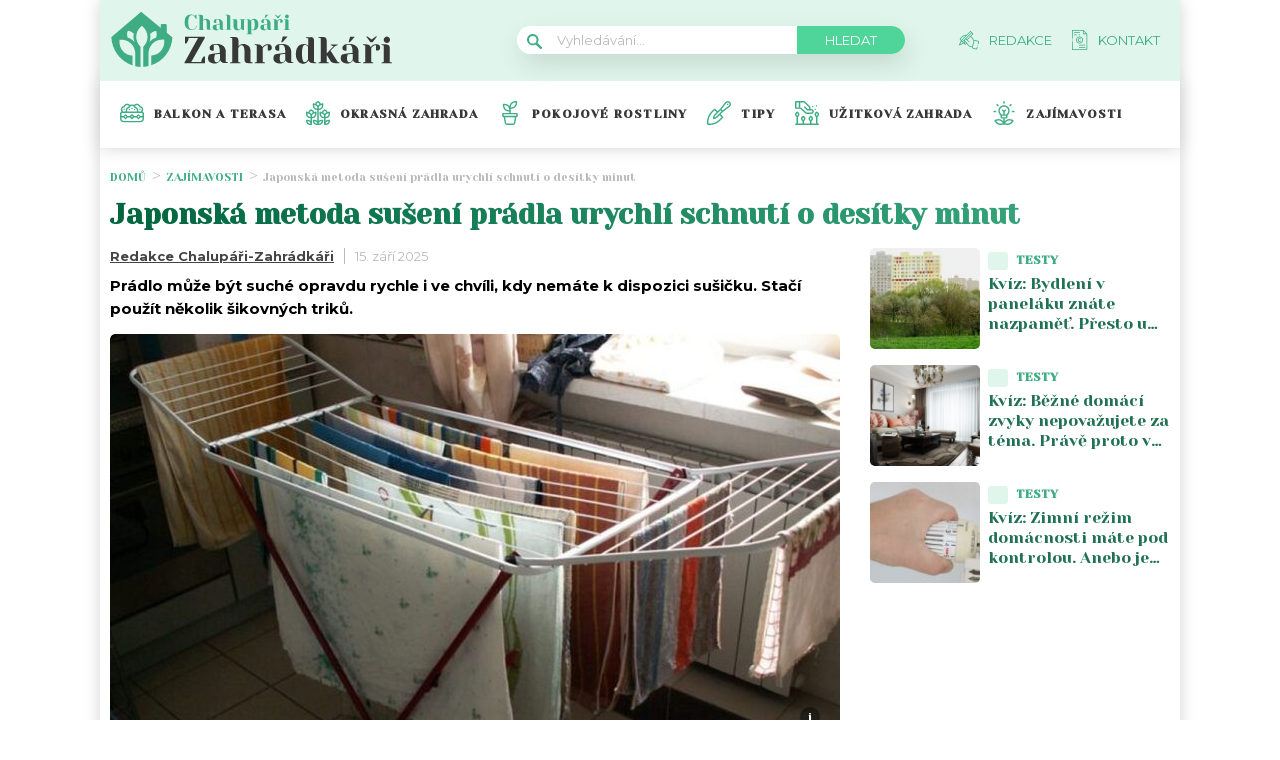

--- FILE ---
content_type: text/html; charset=UTF-8
request_url: https://chalupari-zahradkari.cz/zajimavosti/pradlo-suseni-bez-susicky/
body_size: 26192
content:
<!DOCTYPE html>
<html lang="cs">
<head>
	<meta charset="UTF-8">
	<meta name="viewport" content="width=device-width, initial-scale=1">
			<!-- OneTrust CMP Builder start 
		<script src="https://cdn.cookielaw.org/scripttemplates/otSDKStub.js" type="text/javascript" charset="UTF-8"
				data-cmp-builder-version="2.0.0" data-domain-script="bottom-tabbed-default-global-ot"></script>
		<script>function OptanonWrapper() {
				addCmpBuilderFeatures();

				function addCmpBuilderFeatures() {
					var existingCmpFeaturesScript = document.getElementById('cmp-builder-features-script');
					if (!existingCmpFeaturesScript) {
						var cmpFeaturesScript = document.createElement('script'),
							script1 = document.getElementsByTagName('script')[0];
						cmpFeaturesScript.src = "https://cdn.cookielaw.org/consent/cmp-features/cmp-features.js";
						cmpFeaturesScript.setAttribute('id', 'cmp-builder-features-script');
						cmpFeaturesScript.async = false;
						cmpFeaturesScript.type = 'text/javascript';
						script1.parentNode.insertBefore(cmpFeaturesScript, script1);
						window.otCmpFeaturesSettings = {logo: 'https://chalupari-zahradkari.cz/wp-content/uploads/2022/08/chalupari_zahradkari_logo.png'};
						var cmpCustomCss = "<style>/ Banner /#onetrust-consent-sdk #onetrust-accept-btn-handler, #onetrust-banner-sdk #onetrust-reject-all-handler, #onetrust-consent-sdk #onetrust-pc-btn-handler {background-color: #6CC04A;border-color: #6CC04A;color: #fff;}#onetrust-consent-sdk #onetrust-banner-sdk {background-color: #fff;color: #393b3d;}#onetrust-consent-sdk #onetrust-policy-title, #onetrust-consent-sdk #onetrust-policy-text, #onetrust-consent-sdk #onetrust-policy-text :not(.onetrust-vendors-list-handler) {color: #393b3d;}#onetrust-consent-sdk #onetrust-banner-sdk a[href] {color: #6CC04A;}#onetrust-consent-sdk .ot-dpd-desc,#onetrust-consent-sdk .ot-dpd-title {color: #393b3d;}/ Pref center /#onetrust-consent-sdk #onetrust-pc-sdk, #onetrust-consent-sdk #search-container, #onetrust-consent-sdk #onetrust-pc-sdk .ot-switch.toggle, #onetrust-consent-sdk #onetrust-pc-sdk .group-toggle .checkbox, #onetrust-consent-sdk #onetrust-pc-sdk #pc-title:after {background-color: #fff;}#onetrust-consent-sdk #onetrust-pc-sdk button {background-color: #6CC04A;border-color: #6CC04A;color: #fff;}#onetrust-consent-sdk #onetrust-pc-sdk h3, #onetrust-consent-sdk #onetrust-pc-sdk h4, #onetrust-consent-sdk #onetrust-pc-sdk h6, #onetrust-consent-sdk #onetrust-pc-sdk p, #onetrust-consent-sdk #onetrust-pc-sdk #pc-policy-text, #onetrust-consent-sdk #onetrust-pc-sdk #pc-title {color: #393b3d;}#onetrust-pc-sdk .ot-accordion-layout.category-item:first-of-type,#onetrust-pc-sdk .ot-accordion-layout.category-item {border-color: #393b3d;}#onetrust-consent-sdk #onetrust-pc-sdk .accordion-text, #onetrust-consent-sdk #onetrust-pc-sdk .accordion-text .cookie-subgroup-toggle .ot-switch.toggle {background-color: #fff;}#onetrust-consent-sdk #onetrust-pc-sdk .privacy-notice-link, #onetrust-consent-sdk #onetrust-pc-sdk .category-vendors-list-handler, #onetrust-consent-sdk #onetrust-pc-sdk .category-host-list-handler, #onetrust-consent-sdk #onetrust-pc-sdk .vendor-privacy-notice, #onetrust-consent-sdk #onetrust-pc-sdk #hosts-list-container .host-title a, #onetrust-consent-sdk #onetrust-pc-sdk #hosts-list-container .accordion-header .host-view-cookies, #onetrust-consent-sdk #onetrust-pc-sdk #hosts-list-container .cookie-name-container a {color: #6CC04A;}/ Vendor List /#onetrust-pc-sdk ul li {border-color: #393b3d;}#onetrust-pc-sdk #vendors-list-container .vendor-options {background-color: #fff;color: #393b3d;}#onetrust-pc-sdk #vendors-list-container .vendor-options p {color: #393b3d;}#onetrust-pc-sdk .vendor-purpose-groups .vendor-option-purpose {border-color: #393b3d;}#onetrust-pc-sdk #vendors-list-header #vendor-search-handler {background-color: #fff;color: #393b3d;border-color: #393b3d;}/ Consent Buttons */#ot-sdk-btn.ot-sdk-show-settings {border: 1px solid #6CC04A;background-color: #6CC04A;color: #fff;}#ot-sdk-btn.ot-sdk-show-settings:hover, #ot-sdk-btn.optanon-show-settings:hover {color: #fff;background-color: #6CC04A;opacity: .9;}.ot-floating-buttonfront {background-color: #6CC04A!important;}.ot-floating-buttonfront button svg path {fill:#fff;}.ot-floating-buttonback {background-color: #6CC04A!important;}.ot-floating-buttonback button svg .ot-floating-button__svg-fill {fill:#fff;}@media only screen and (min-width: 1024px){#onetrust-banner-sdk.ot-iab-2.otFlat #onetrust-policy-text {border-right: 1px solid #393b3d;}}</style>";
						var theBody = document.getElementsByTagName('body');
						if (theBody) {
							theBody[0].insertAdjacentHTML('beforeend', cmpCustomCss);
						}
					}
				}
			}</script>-->

			<script>			
		var interval = setInterval(function(){ 
			if (document.getElementById('onetrust-policy')) {
					document.getElementsByClassName('ot-dpd-desc')[0].innerHTML = 'Personalizovaná reklama a obsah, měření reklamy a obsahu, poznatky o okruzích publika a vývoj produktů, Ukládání souborů cookies, Údaje o geografické poloze a identifikace pomocí dotazování zařízení <a class="onetrust-vendors-list-handler" role="button" href="javascript:void(0)" tabindex="0">Seznam partnerů (dodavatelů)</a>';
				
				document.getElementById('onetrust-policy').scrollTop = 0;	


var node = document.createElement("BUTTON");
				node.classList.add("onetrust-close-btn-ui");
				node.classList.add("banner-close-button");
				node.classList.add("onetrust-lg");
				node.classList.add("ot-close-icon");
				node.classList.add("force-display");
				
				node.addEventListener("click", function() {
  					document.getElementById('onetrust-accept-btn-handler').click();
				});
				
				document.getElementById("onetrust-close-btn-container").appendChild(node);


				
				
				document.getElementById('accept-recommended-btn-handler').addEventListener("click", function() {
					var element = document.getElementById('cookie-overlay');
					element.parentNode.removeChild(element);
				});
				
				document.getElementById('onetrust-accept-btn-handler').addEventListener("click", function() {

					var element = document.getElementById('cookie-overlay');
					element.parentNode.removeChild(element);
				});
				
				
				document.getElementsByClassName('onetrust-close-btn-handler')[0].addEventListener("click", function() {
					var element = document.getElementById('cookie-overlay');
					element.parentNode.removeChild(element);
				});
					
				document.getElementById('onetrust-close-btn-container').getElementsByTagName('button')[0].addEventListener("click", function() {
					var element = document.getElementById('cookie-overlay');
					element.parentNode.removeChild(element);
				});
				
				
				
				
				clearInterval(interval);

			}
		}, 20);

setTimeout(function() {
			if (document.getElementById('onetrust-accept-btn-handler')) {
				document.getElementById('onetrust-accept-btn-handler').click();
			}
		}, 40000)

		

	</script>				<script id="wpify-ads-position-3480">window.WpifyAds=window.WpifyAds||[];window.WpifyAds.push({"id":3480,"width":"","height":"","type":"all","switch_interval":"","ads":[{"id":146406,"devices":["mobile","non-mobile"],"seznam":{"zone_id":"","width":"","height":"","is_popup":false},"adsense":{"client":"","slot":"","width":"","height":"","format":[],"fullwidth":false},"html":{"content":"<script async src=\"https:\/\/cdn.performax.cz\/yi\/adsbypx\/px_autoads.js\"><\/script>\n<link rel=\"stylesheet\" href=\"https:\/\/cdn.performax.cz\/yi\/adsbypx\/px_autoads.css\"\/>"},"show_to":"not_from_seznam","show_on":"immediately","before":"","after":""}],"raw":true,"script_id":"wpify-ads-position-3480"});</script>
				    <script async src="https://securepubads.g.doubleclick.net/tag/js/gpt.js" crossorigin="anonymous"></script>

	<style>
	@keyframes fadeInUp {
		0% {
			transform: translateY(100%);
			opacity: 0;
		}
		100% {
			transform: translateY(0%);
			opacity: 1;
			}
		}

		#didomi-notice {
		animation: 1s fadeInUp;
		}		
	
	</style>

	<link rel="stylesheet" type="text/css"
		  href="https://chalupari-zahradkari.cz/wp-content/plugins/abc-media/themes/wp-news/dist/css/onetrust.css?v=853567255">

	<link rel="preconnect" href="https://fonts.googleapis.com">
<link rel="preconnect" href="https://fonts.gstatic.com" crossorigin>
<link href="https://fonts.googleapis.com/css2?family=Yeseva+One&display=swap" rel="stylesheet">
<link href="https://fonts.googleapis.com/css2?family=Montserrat:wght@400;500;600;700&display=swap" rel="stylesheet">	<link rel="stylesheet" href="https://cdn.jsdelivr.net/bxslider/4.2.12/jquery.bxslider.css">
	<script src="https://ajax.googleapis.com/ajax/libs/jquery/3.1.1/jquery.min.js"></script>

	<!-- Global site tag (gtag.js) - Google Analytics -->
<script async src="https://www.googletagmanager.com/gtag/js?id=UA-172433196-1"></script>
<script>
  window.dataLayer = window.dataLayer || [];
  function gtag(){dataLayer.push(arguments);}
  gtag('js', new Date());

  gtag('config', 'UA-172433196-1');
</script>
					<script id="wpify-ads-position-3456">window.WpifyAds=window.WpifyAds||[];window.WpifyAds.push({"id":3456,"width":"","height":"","type":"all","switch_interval":"","ads":[],"raw":true,"script_id":"wpify-ads-position-3456"});</script>
				
	<style>
		
		:root {
			--primary-font: "Yeseva One";
			--primary-font-rgba: rgba(62, 173, 132, 0.7);
			--darker-primary-font-rgba: rgba(62, 173, 132, 0.9);
			--secondary-font: "Montserrat";

			--primary-color: #3ead84;
			--darker-primary-color: #383838;
			--darker-primary-color-rgba: rgba(56, 56, 56, 0.7);
			--secondary-color: #e0f6ec;
			--button-color: #4fd49a;
			--accent-color: #e0f6ec;
			--navigation-color: ;

			--gradient-linky: linear-gradient(to right, #00653f 0%, #3EAD84 100%);
			--gradient-nadpisu: linear-gradient(to right, #00653f 0%, #3EAD84 100%);

			--barva-textu-paticka: #000000;
			--barva-textu-api-clanky: #000000;
			--barva-textu-dalsi-clanky: #000000;

			--barva-atributy-clanku: #3ead84;
			--barva-ikon-atributu-clanku: #3ead84;
			--barva-textu-paticka-hover: #3ead84;

			--barva-pozadi-tlacitka: #3ead84;
			--barva-textu-tlacitka: #ffffff;
			--barva-pozadi-stitku-hover: #3ead84;
			--barva-pozadi-share-tlacitek: #4fd49a;
			--barva-tlacitka-hledat: #4fd49a;
			--barva-tlacitka-hledat-hover: #217254;
			--barva-dalsi-clanky: #3ead84;
			--barva-ikona-menu: #000000;
			--barva-linky-mobilni-menu: #383838;
			--barva-hodnot-atributy-clanku: #afafaf;
			--barva-textu-jine-weby: #000000;
			--barva-share-tlacitek: ;
			--barva-nadpisu-vypisu-clanku: #217254;


		}
	</style>
	<link rel="stylesheet" type="text/css"
		  href="https://chalupari-zahradkari.cz/wp-content/plugins/abc-media/themes/wp-news/build/main.css?v=808977185">

	<style>
		.header__logo img {
    width: 300px;
}
.footer__about__logo img {
    width: 160px;
}
.header-navigation {
    padding: 20px 0px 20px 20px;
    -webkit-box-shadow: 0 0 16px #d4d4d4;
    margin-left: -10px;
}

.article-list__single__content .upper-content .icon {
    background-color: #fff;
}
main.container {
    padding-top: 20px;
}
@media only screen and (max-width: 700px)  {
.header__navigation__links a img {
    background-color: var(--primary-color);
    border-radius: 2px;
    padding: 4px;
    min-width: 20px;
    max-height: 19px;
}
}

@media screen and (max-width: 700px) {
    .box-container {
        width: 100%;
        box-sizing: border-box;
        padding: 0 12px;
        overflow: hidden;
    }

    footer .container {
        max-width: 100%;
        margin:0;
        box-sizing: border-box;
    }
}	</style>

	
		<script>
			var sznSkyAd;

			function setSznSky(sznSkyAdArg) {
				sznSkyAd = sznSkyAdArg;
			}
		</script>

		<meta name="szn:permalink" content="chalupari-zahradkari.cz/zajimavosti/pradlo-suseni-bez-susicky/"/>
		<meta name="szn:hp-expire"
			  content="2025-09-29T03:34:00Z"/>
		<meta name="szn:is-family-friendly" content="true"/>
				<meta name="szn:section" content="prádlo,sušení prádla"/>
		<meta name="szn:image" content="https://chalupari-zahradkari.cz/wp-content/uploads/2023/03/suseni-pradla-vesak¨-velky.jpg"
			  data-description="Zdroj fotografie: Al Silonov / Creative Commons / Attribution-Share Alike 3.0"/>
		
	<meta name='robots' content='max-image-preview:large' />

	<!-- This site is optimized with the Yoast SEO Premium plugin v15.9 - https://yoast.com/wordpress/plugins/seo/ -->
	<title>Japonská metoda usuší prádlo až 3x rychleji než klasický způsob</title>
	<meta name="description" content="Šikovné triky vám zaručí dokonale suché prádlo i bez použití sušičky. Stačí jen vědět, jak je správně aplikovat v domácnosti." />
	<meta name="robots" content="index, follow, max-snippet:-1, max-image-preview:large, max-video-preview:-1" />
	<link rel="canonical" href="https://chalupari-zahradkari.cz/zajimavosti/pradlo-suseni-bez-susicky/" />
	<meta property="og:locale" content="cs_CZ" />
	<meta property="og:type" content="article" />
	<meta property="og:title" content="Japonci suší prádlo třikrát rychleji a s minimální námahou. Stačí znát jejich postup, který funguje i v běžné domácnosti" />
	<meta property="og:description" content="Šikovné triky vám zaručí dokonale suché prádlo i bez použití sušičky. Stačí jen vědět, jak je správně aplikovat v domácnosti." />
	<meta property="og:url" content="https://chalupari-zahradkari.cz/zajimavosti/pradlo-suseni-bez-susicky/" />
	<meta property="og:site_name" content="Chalupáři-Zahrádkáři" />
	<meta property="article:published_time" content="2025-09-15T03:34:00+00:00" />
	<meta property="article:modified_time" content="2025-09-14T13:32:26+00:00" />
	<meta property="og:image" content="https://chalupari-zahradkari.cz/wp-content/uploads/2023/03/suseni-pradla-vesak¨-velky.jpg" />
	<meta property="og:image:width" content="1200" />
	<meta property="og:image:height" content="675" />
	<meta name="twitter:card" content="summary_large_image" />
	<meta name="twitter:label1" content="Napsal(a)">
	<meta name="twitter:data1" content="Redakce Chalupáři-Zahrádkáři">
	<meta name="twitter:label2" content="Odhadovaná doba čtení">
	<meta name="twitter:data2" content="3 minuty">
	<!-- / Yoast SEO Premium plugin. -->


<link rel='dns-prefetch' href='//s.w.org' />
<link rel="alternate" type="application/rss+xml" title="Chalupáři-Zahrádkáři &raquo; RSS komentářů pro Japonská metoda sušení prádla urychlí schnutí o desítky minut" href="https://chalupari-zahradkari.cz/zajimavosti/pradlo-suseni-bez-susicky/feed/" />
		<script type="text/javascript">
			window._wpemojiSettings = {"baseUrl":"https:\/\/s.w.org\/images\/core\/emoji\/13.0.1\/72x72\/","ext":".png","svgUrl":"https:\/\/s.w.org\/images\/core\/emoji\/13.0.1\/svg\/","svgExt":".svg","source":{"concatemoji":"https:\/\/chalupari-zahradkari.cz\/wp-includes\/js\/wp-emoji-release.min.js?ver=5.7"}};
			!function(e,a,t){var n,r,o,i=a.createElement("canvas"),p=i.getContext&&i.getContext("2d");function s(e,t){var a=String.fromCharCode;p.clearRect(0,0,i.width,i.height),p.fillText(a.apply(this,e),0,0);e=i.toDataURL();return p.clearRect(0,0,i.width,i.height),p.fillText(a.apply(this,t),0,0),e===i.toDataURL()}function c(e){var t=a.createElement("script");t.src=e,t.defer=t.type="text/javascript",a.getElementsByTagName("head")[0].appendChild(t)}for(o=Array("flag","emoji"),t.supports={everything:!0,everythingExceptFlag:!0},r=0;r<o.length;r++)t.supports[o[r]]=function(e){if(!p||!p.fillText)return!1;switch(p.textBaseline="top",p.font="600 32px Arial",e){case"flag":return s([127987,65039,8205,9895,65039],[127987,65039,8203,9895,65039])?!1:!s([55356,56826,55356,56819],[55356,56826,8203,55356,56819])&&!s([55356,57332,56128,56423,56128,56418,56128,56421,56128,56430,56128,56423,56128,56447],[55356,57332,8203,56128,56423,8203,56128,56418,8203,56128,56421,8203,56128,56430,8203,56128,56423,8203,56128,56447]);case"emoji":return!s([55357,56424,8205,55356,57212],[55357,56424,8203,55356,57212])}return!1}(o[r]),t.supports.everything=t.supports.everything&&t.supports[o[r]],"flag"!==o[r]&&(t.supports.everythingExceptFlag=t.supports.everythingExceptFlag&&t.supports[o[r]]);t.supports.everythingExceptFlag=t.supports.everythingExceptFlag&&!t.supports.flag,t.DOMReady=!1,t.readyCallback=function(){t.DOMReady=!0},t.supports.everything||(n=function(){t.readyCallback()},a.addEventListener?(a.addEventListener("DOMContentLoaded",n,!1),e.addEventListener("load",n,!1)):(e.attachEvent("onload",n),a.attachEvent("onreadystatechange",function(){"complete"===a.readyState&&t.readyCallback()})),(n=t.source||{}).concatemoji?c(n.concatemoji):n.wpemoji&&n.twemoji&&(c(n.twemoji),c(n.wpemoji)))}(window,document,window._wpemojiSettings);
		</script>
		<style type="text/css">
img.wp-smiley,
img.emoji {
	display: inline !important;
	border: none !important;
	box-shadow: none !important;
	height: 1em !important;
	width: 1em !important;
	margin: 0 .07em !important;
	vertical-align: -0.1em !important;
	background: none !important;
	padding: 0 !important;
}
</style>
	<link rel='stylesheet' id='wp-block-library-css'  href='https://chalupari-zahradkari.cz/wp-includes/css/dist/block-library/style.min.css?ver=5.7' type='text/css' media='all' />
<link rel='stylesheet' id='mpp_gutenberg-css'  href='https://chalupari-zahradkari.cz/wp-content/plugins/metronet-profile-picture/css/front-end-gutenberg.css?ver=2.1.3' type='text/css' media='all' />
<link rel='stylesheet' id='abc-discover-tracking-css'  href='https://chalupari-zahradkari.cz/wp-content/plugins/abc-discover-tracking/public/assets/css/abc-discover-tracking-public.css?ver=1732595091' type='text/css' media='all' />
<link rel='stylesheet' id='abc-swb-plugin-styles-css'  href='https://chalupari-zahradkari.cz/wp-content/plugins/abc-media-sitewide-links/assets/css/styles.css?ver=1768722131' type='text/css' media='all' />
<link rel='stylesheet' id='animate-css'  href='https://chalupari-zahradkari.cz/wp-content/plugins/wp-quiz-pro/assets/frontend/css/animate.css?ver=3.6.0' type='text/css' media='all' />
<link rel='stylesheet' id='wp-quiz-css'  href='https://chalupari-zahradkari.cz/wp-content/plugins/wp-quiz-pro/assets/frontend/css/wp-quiz.css?ver=2.1.11' type='text/css' media='all' />
<link rel='stylesheet' id='wpify-ads-6b08f38b9b5ab675dc2ccc44b91d9c27-css'  href='https://chalupari-zahradkari.cz/wp-content/plugins/wpify-ads/build/wpify-ads.css?ver=efaa56c508a6bf6dad23b4fe787178b3' type='text/css' media='all' />
<script type='text/javascript' src='https://chalupari-zahradkari.cz/wp-includes/js/jquery/jquery.min.js?ver=3.5.1' id='jquery-core-js'></script>
<script type='text/javascript' src='https://chalupari-zahradkari.cz/wp-includes/js/jquery/jquery-migrate.min.js?ver=3.3.2' id='jquery-migrate-js'></script>
<script type='text/javascript' src='https://chalupari-zahradkari.cz/wp-includes/js/dist/vendor/wp-polyfill.min.js?ver=7.4.4' id='wp-polyfill-js'></script>
<script type='text/javascript' id='wp-polyfill-js-after'>
( 'fetch' in window ) || document.write( '<script src="https://chalupari-zahradkari.cz/wp-includes/js/dist/vendor/wp-polyfill-fetch.min.js?ver=3.0.0"></scr' + 'ipt>' );( document.contains ) || document.write( '<script src="https://chalupari-zahradkari.cz/wp-includes/js/dist/vendor/wp-polyfill-node-contains.min.js?ver=3.42.0"></scr' + 'ipt>' );( window.DOMRect ) || document.write( '<script src="https://chalupari-zahradkari.cz/wp-includes/js/dist/vendor/wp-polyfill-dom-rect.min.js?ver=3.42.0"></scr' + 'ipt>' );( window.URL && window.URL.prototype && window.URLSearchParams ) || document.write( '<script src="https://chalupari-zahradkari.cz/wp-includes/js/dist/vendor/wp-polyfill-url.min.js?ver=3.6.4"></scr' + 'ipt>' );( window.FormData && window.FormData.prototype.keys ) || document.write( '<script src="https://chalupari-zahradkari.cz/wp-includes/js/dist/vendor/wp-polyfill-formdata.min.js?ver=3.0.12"></scr' + 'ipt>' );( Element.prototype.matches && Element.prototype.closest ) || document.write( '<script src="https://chalupari-zahradkari.cz/wp-includes/js/dist/vendor/wp-polyfill-element-closest.min.js?ver=2.0.2"></scr' + 'ipt>' );( 'objectFit' in document.documentElement.style ) || document.write( '<script src="https://chalupari-zahradkari.cz/wp-includes/js/dist/vendor/wp-polyfill-object-fit.min.js?ver=2.3.4"></scr' + 'ipt>' );
</script>
<script type='text/javascript' src='https://chalupari-zahradkari.cz/wp-includes/js/dist/hooks.min.js?ver=50e23bed88bcb9e6e14023e9961698c1' id='wp-hooks-js'></script>
<script type='text/javascript' src='https://chalupari-zahradkari.cz/wp-includes/js/dist/i18n.min.js?ver=db9a9a37da262883343e941c3731bc67' id='wp-i18n-js'></script>
<script type='text/javascript' id='wp-i18n-js-after'>
wp.i18n.setLocaleData( { 'text direction\u0004ltr': [ 'ltr' ] } );
</script>
<script type='text/javascript' src='https://chalupari-zahradkari.cz/wp-includes/js/dist/vendor/lodash.min.js?ver=4.17.19' id='lodash-js'></script>
<script type='text/javascript' id='lodash-js-after'>
window.lodash = _.noConflict();
</script>
<script type='text/javascript' src='https://chalupari-zahradkari.cz/wp-includes/js/dist/url.min.js?ver=0ac7e0472c46121366e7ce07244be1ac' id='wp-url-js'></script>
<script type='text/javascript' id='wp-api-fetch-js-translations'>
( function( domain, translations ) {
	var localeData = translations.locale_data[ domain ] || translations.locale_data.messages;
	localeData[""].domain = domain;
	wp.i18n.setLocaleData( localeData, domain );
} )( "default", {"translation-revision-date":"2021-03-16 18:17:37+0000","generator":"GlotPress\/3.0.0-alpha.2","domain":"messages","locale_data":{"messages":{"":{"domain":"messages","plural-forms":"nplurals=3; plural=(n == 1) ? 0 : ((n >= 2 && n <= 4) ? 1 : 2);","lang":"cs_CZ"},"You are probably offline.":["Z\u0159ejm\u011b jste offline."],"Media upload failed. If this is a photo or a large image, please scale it down and try again.":["Nahr\u00e1v\u00e1n\u00ed souboru se nezda\u0159ilo. Pokud se jedn\u00e1 o fotku, nebo velk\u00fd obr\u00e1zek, zmen\u0161ete jeho rozm\u011bry a zkuste to znovu."],"The response is not a valid JSON response.":["Odpov\u011b\u010f nen\u00ed platn\u00e1 odpov\u011b\u010f ve form\u00e1tu JSON."],"An unknown error occurred.":["Vyskytla se nezn\u00e1m\u00e1 chyba."]}},"comment":{"reference":"wp-includes\/js\/dist\/api-fetch.js"}} );
</script>
<script type='text/javascript' src='https://chalupari-zahradkari.cz/wp-includes/js/dist/api-fetch.min.js?ver=a783d1f442d2abefc7d6dbd156a44561' id='wp-api-fetch-js'></script>
<script type='text/javascript' id='wp-api-fetch-js-after'>
wp.apiFetch.use( wp.apiFetch.createRootURLMiddleware( "https://chalupari-zahradkari.cz/wp-json/" ) );
wp.apiFetch.nonceMiddleware = wp.apiFetch.createNonceMiddleware( "ac5a4c7f34" );
wp.apiFetch.use( wp.apiFetch.nonceMiddleware );
wp.apiFetch.use( wp.apiFetch.mediaUploadMiddleware );
wp.apiFetch.nonceEndpoint = "https://chalupari-zahradkari.cz/wp-admin/admin-ajax.php?action=rest-nonce";
</script>
<script type='text/javascript' src='https://chalupari-zahradkari.cz/wp-content/plugins/abc-media/themes/wp-news/build/plugin.js?ver=dda5601b33b8da0a7821' id='plugin-b02652029864c86f9c47bcaeae74be06-js'></script>
<script type='text/javascript' src='https://chalupari-zahradkari.cz/wp-content/plugins/wpify-ads/build/wpify-ads.js?ver=efaa56c508a6bf6dad23b4fe787178b3' id='wpify-ads-c294cb4cac74fbbfa9ab1b6a93f12276-js'></script>
<link rel="https://api.w.org/" href="https://chalupari-zahradkari.cz/wp-json/" /><link rel="alternate" type="application/json" href="https://chalupari-zahradkari.cz/wp-json/wp/v2/posts/92361" /><link rel="EditURI" type="application/rsd+xml" title="RSD" href="https://chalupari-zahradkari.cz/xmlrpc.php?rsd" />
<link rel="wlwmanifest" type="application/wlwmanifest+xml" href="https://chalupari-zahradkari.cz/wp-includes/wlwmanifest.xml" /> 
<meta name="generator" content="WordPress 5.7" />
<link rel='shortlink' href='https://chalupari-zahradkari.cz/?p=92361' />
<link rel="alternate" type="application/json+oembed" href="https://chalupari-zahradkari.cz/wp-json/oembed/1.0/embed?url=https%3A%2F%2Fchalupari-zahradkari.cz%2Fzajimavosti%2Fpradlo-suseni-bez-susicky%2F" />
<link rel="alternate" type="text/xml+oembed" href="https://chalupari-zahradkari.cz/wp-json/oembed/1.0/embed?url=https%3A%2F%2Fchalupari-zahradkari.cz%2Fzajimavosti%2Fpradlo-suseni-bez-susicky%2F&#038;format=xml" />
<link rel="icon" href="https://chalupari-zahradkari.cz/wp-content/uploads/2022/08/calipari-zahradkari-ico-40x40.png" sizes="32x32" />
<link rel="icon" href="https://chalupari-zahradkari.cz/wp-content/uploads/2022/08/calipari-zahradkari-ico.png" sizes="192x192" />
<link rel="apple-touch-icon" href="https://chalupari-zahradkari.cz/wp-content/uploads/2022/08/calipari-zahradkari-ico.png" />
<meta name="msapplication-TileImage" content="https://chalupari-zahradkari.cz/wp-content/uploads/2022/08/calipari-zahradkari-ico.png" />
		<style type="text/css" id="wp-custom-css">
			#CookiebotWidget{
	display:none;
}
.r2b2-performax-sticky-mobile .regular-ad-note{display: none;}		</style>
		
	<script>
		document.addEventListener('seznam-referrer', () => {
			window.addEventListener('load', () => {
				const links = document.querySelectorAll('a.transfer-szn-utm');
				links.forEach(link => {
					const parts = link.href.split('?');
					parts[1] = (parts[1] ? parts[1] + '&' : '') + 'utm_source=www.seznam.cz&utm_medium=sekce-z-internetu';
					link.href = parts.join('?')
				})
			})
		})
	</script>
</head>
<body >

		
	
<script src="https://ssp.imedia.cz/static/js/ssp.js"></script>
<div id="fb-root"></div>
<script async defer crossorigin="anonymous"
		src="https://connect.facebook.net/cs_CZ/sdk.js#xfbml=1&version=v7.0&appId=1550879811812331&autoLogAppEvents=1"></script>

<script src="//ssp.imedia.cz/static/js/ssp.js"></script>
<script>
	var sznAds = [];
</script>

				<script id="wpify-ads-position-3432">window.WpifyAds=window.WpifyAds||[];window.WpifyAds.push({"id":3432,"width":"","height":"","type":"","switch_interval":"","ads":[],"raw":true,"script_id":"wpify-ads-position-3432"});</script>
				
<div class="box-container">
					<div class="regular-ad ">
				<script id="wpify-ads-position-3447">window.WpifyAds=window.WpifyAds||[];window.WpifyAds.push({"id":3447,"width":"","height":"","type":"","switch_interval":"","ads":[{"id":62422,"devices":["non-mobile"],"seznam":{"zone_id":"338461","width":"970","height":"210","is_popup":false},"adsense":{"client":"","slot":"","width":"","height":"","format":[],"fullwidth":false},"html":{"content":""},"show_to":"from_seznam","show_on":"immediately","before":"\t\t<div class=regular-ad-note>\n\t\t\t\tReklama\n\t\t<\/div>\n\t\t","after":""}],"raw":false,"script_id":"wpify-ads-position-3447"});</script>
		</div>		
	<header>
		<div class="container">
			<div class="header">
				<div class="header__menu-toggler" style="margin-right: 30px;">
					<a href="#" class="j-toggle-navigation">
						<span></span>
						<span></span>
						<span></span>
					</a>
				</div>
				<div class="header__logo">
					<a href="https://chalupari-zahradkari.cz">
						<img src="https://chalupari-zahradkari.cz/wp-content/uploads/2022/08/chalupari_zahradkari_logo.svg">
					</a>
				</div>
				<div style="display: flex; align-items: center;">


					<a href="#"
					   class="header__navigation__mode-switch header__navigation__mode-switch--mobile "
					   style="margin: 0; margin-right: 20px;">
						<span>
							<img src="https://chalupari-zahradkari.cz/wp-content/plugins/abc-media/themes/wp-news/dist/img/moon.svg">
						</span>
					</a>
					<div class="header__navigation-toggler">
						<a href="#" class="j-toggle-search">
							<svg xmlns="http://www.w3.org/2000/svg" width="15" height="15">
								<path fill="#3ead84"
									  d="M5.797 9.545a3.75 3.75 0 1 1-.007-7.501 3.75 3.75 0 0 1 .01 7.501h-.003zm4.653-.644c1.837-2.543 1.222-6.063-1.371-7.863-2.593-1.8-6.185-1.199-8.02 1.344-1.837 2.543-1.223 6.063 1.37 7.863a5.85 5.85 0 0 0 6.252.254l4.242 4.134c.458.472 1.22.491 1.702.042a1.164 1.164 0 0 0 0-1.711z"/>
							</svg>
						</a>
					</div>
				</div>
				<div class="header__navigation__search hidden-xs">
					<div class="search-form">
						<form action="https://chalupari-zahradkari.cz" method="GET">
							<svg class="search-form__magnify" xmlns="http://www.w3.org/2000/svg" width="15" height="15">
								<path fill="#3ead84"
									  d="M5.797 9.545a3.75 3.75 0 1 1-.007-7.501 3.75 3.75 0 0 1 .01 7.501h-.003zm4.653-.644c1.837-2.543 1.222-6.063-1.371-7.863-2.593-1.8-6.185-1.199-8.02 1.344-1.837 2.543-1.223 6.063 1.37 7.863a5.85 5.85 0 0 0 6.252.254l4.242 4.134c.458.472 1.22.491 1.702.042a1.164 1.164 0 0 0 0-1.711z"/>
							</svg>
							<input type="text" name="s" placeholder="Vyhledávání...">
							<input type="submit" value="Hledat">
						</form>
					</div>
				</div>
				<ul class="header__navigation__links hidden-s">
					<li>
						<a href="https://chalupari-zahradkari.cz/redakce/">
							<img src="https://chalupari-zahradkari.cz/wp-content/uploads/2022/08/redakce-icon.svg">
							<span>Redakce</span>
						</a>
					</li>
					<li>
						<a href="https://chalupari-zahradkari.cz/kontakt/">
							<img src="https://chalupari-zahradkari.cz/wp-content/uploads/2022/08/kontakt-icon.svg">
							<san>Kontakt</san>

						</a>
					</li>
				</ul>
			</div>
		</div>
	</header>
	<nav class="header-navigation hidden-s">
		<div class="container">
			<div class="header-categories">
				<ul class="header__navigation__categories">
											<li>
                        <span class="menu-icon-wrapper"><img src="https://chalupari-zahradkari.cz/wp-content/uploads/2022/08/flower-pot-1.svg"></span>
							<a href="https://chalupari-zahradkari.cz/kategorie/balkon-a-terasa/">Balkon a terasa</a>
						</li>
												<li>
                        <span class="menu-icon-wrapper"><img src="https://chalupari-zahradkari.cz/wp-content/uploads/2022/08/Okrasna.svg"></span>
							<a href="https://chalupari-zahradkari.cz/kategorie/okrasna-zahrada/">Okrasná zahrada</a>
						</li>
												<li>
                        <span class="menu-icon-wrapper"><img src="https://chalupari-zahradkari.cz/wp-content/uploads/2022/08/Pokojove.svg"></span>
							<a href="https://chalupari-zahradkari.cz/kategorie/pokojove-rostliny/">Pokojové rostliny</a>
						</li>
												<li>
                        <span class="menu-icon-wrapper"><img src="https://chalupari-zahradkari.cz/wp-content/uploads/2022/08/Tipy.svg"></span>
							<a href="https://chalupari-zahradkari.cz/kategorie/tipy/">Tipy</a>
						</li>
												<li>
                        <span class="menu-icon-wrapper"><img src="https://chalupari-zahradkari.cz/wp-content/uploads/2022/08/Uzitko.svg"></span>
							<a href="https://chalupari-zahradkari.cz/kategorie/uzitkova-zahrada/">Užitková zahrada</a>
						</li>
												<li>
                        <span class="menu-icon-wrapper"><img src="https://chalupari-zahradkari.cz/wp-content/uploads/2022/08/Zajimavosti.svg"></span>
							<a href="https://chalupari-zahradkari.cz/kategorie/zajimavosti/">Zajímavosti</a>
						</li>
										</ul>
				<a href="#"
				   class="header__navigation__mode-switch  ">
                <span>
                    <img src="https://chalupari-zahradkari.cz/wp-content/plugins/abc-media/themes/wp-news/dist/img/moon.svg">
                </span>
				</a>
			</div>
		</div>
	</nav>

	<div class="mobile-navigation mobile-navigation--mobile-hidden" style="hidden">
		<!--
    <div class="header__navigation__search">
        <div class="search-form">
            <form action="https://chalupari-zahradkari.cz" method="GET">
                <svg class="search-form__magnify" xmlns="http://www.w3.org/2000/svg" width="15" height="15">
                    <path fill="#e0f6ec"
                          d="M5.797 9.545a3.75 3.75 0 1 1-.007-7.501 3.75 3.75 0 0 1 .01 7.501h-.003zm4.653-.644c1.837-2.543 1.222-6.063-1.371-7.863-2.593-1.8-6.185-1.199-8.02 1.344-1.837 2.543-1.223 6.063 1.37 7.863a5.85 5.85 0 0 0 6.252.254l4.242 4.134c.458.472 1.22.491 1.702.042a1.164 1.164 0 0 0 0-1.711z"/>
                </svg>
                <input type="text" name="s" placeholder="Vyhledávání...">
                <input type="submit" value="Hledat">
            </form>
        </div>
    </div>
-->

		<nav class="header-navigation">
			<div class="container">
				<div class="header-categories">
					<ul class="header__navigation__categories">
													<li>
								<span class="menu-icon-wrapper"><img
											src="https://chalupari-zahradkari.cz/wp-content/uploads/2022/08/flower-pot-1.svg"></span>
								<a href="https://chalupari-zahradkari.cz/kategorie/balkon-a-terasa/">Balkon a terasa</a>
							</li>
														<li>
								<span class="menu-icon-wrapper"><img
											src="https://chalupari-zahradkari.cz/wp-content/uploads/2022/08/Okrasna.svg"></span>
								<a href="https://chalupari-zahradkari.cz/kategorie/okrasna-zahrada/">Okrasná zahrada</a>
							</li>
														<li>
								<span class="menu-icon-wrapper"><img
											src="https://chalupari-zahradkari.cz/wp-content/uploads/2022/08/Pokojove.svg"></span>
								<a href="https://chalupari-zahradkari.cz/kategorie/pokojove-rostliny/">Pokojové rostliny</a>
							</li>
														<li>
								<span class="menu-icon-wrapper"><img
											src="https://chalupari-zahradkari.cz/wp-content/uploads/2022/08/Tipy.svg"></span>
								<a href="https://chalupari-zahradkari.cz/kategorie/tipy/">Tipy</a>
							</li>
														<li>
								<span class="menu-icon-wrapper"><img
											src="https://chalupari-zahradkari.cz/wp-content/uploads/2022/08/Uzitko.svg"></span>
								<a href="https://chalupari-zahradkari.cz/kategorie/uzitkova-zahrada/">Užitková zahrada</a>
							</li>
														<li>
								<span class="menu-icon-wrapper"><img
											src="https://chalupari-zahradkari.cz/wp-content/uploads/2022/08/Zajimavosti.svg"></span>
								<a href="https://chalupari-zahradkari.cz/kategorie/zajimavosti/">Zajímavosti</a>
							</li>
												</ul>
					<!--
                <a href="#"
                   class="header__navigation__mode-switch  ">
                <span>
                    <img src="https://chalupari-zahradkari.cz/wp-content/plugins/abc-media/themes/wp-news/dist/img/moon.svg">
                </span>
                </a>
-->
				</div>
			</div>
		</nav>

		<ul class="header__navigation__links">
			<li>
				<a href="https://chalupari-zahradkari.cz/redakce/">
					<img src="https://chalupari-zahradkari.cz/wp-content/plugins/abc-media/themes/wp-news/dist/img/redakce-icon.svg">
					<span>Redakce</span>
				</a>
			</li>
			<li>
				<a href="https://chalupari-zahradkari.cz/kontakt/">
					<img src="https://chalupari-zahradkari.cz/wp-content/plugins/abc-media/themes/wp-news/dist/img/kontakt-icon.svg">
					<san>Kontakt</san>

				</a>
			</li>
		</ul>
	</div>


	<div class="mobile-search mobile-search--mobile-hidden" style="hidden">

		<div class="header__navigation__search">
			<div class="search-form">
				<form action="https://chalupari-zahradkari.cz" method="GET">
					<svg class="search-form__magnify" xmlns="http://www.w3.org/2000/svg" width="15" height="15">
						<path fill="#e0f6ec"
							  d="M5.797 9.545a3.75 3.75 0 1 1-.007-7.501 3.75 3.75 0 0 1 .01 7.501h-.003zm4.653-.644c1.837-2.543 1.222-6.063-1.371-7.863-2.593-1.8-6.185-1.199-8.02 1.344-1.837 2.543-1.223 6.063 1.37 7.863a5.85 5.85 0 0 0 6.252.254l4.242 4.134c.458.472 1.22.491 1.702.042a1.164 1.164 0 0 0 0-1.711z"/>
					</svg>
					<input type="text" name="s" placeholder="Vyhledávání...">
					<input type="submit" value="Hledat">
				</form>
			</div>
		</div>

	</div>

<main class="container">

    <ul class="breadcrumbs" id="test_changes">
		        <li><a href="https://chalupari-zahradkari.cz">Domů</a></li>
        <li><a href="https://chalupari-zahradkari.cz/kategorie/zajimavosti/"
               class="uppercase">Zajímavosti</a></li>
        <li><span>Japonská metoda sušení prádla urychlí schnutí o desítky minut</span>
        </li>
    </ul>

    <div class="wysiwyg-content">
        <h1 class="main-title">Japonská metoda sušení prádla urychlí schnutí o desítky minut</h1>
    </div>

    <div class="single-article">
        <div class="single-article__content" id="singleArticleContent">

			                <div class="single-article__meta-after">
                    <div class="single-article__meta-after__author">
						                        <a href="https://chalupari-zahradkari.cz/author/redakce-chaluparizahradkari/">Redakce Chalupáři-Zahrádkáři</a>
                        <div class="single-article__meta-after__date">
							15. září 2025                        </div>
                    </div>
                </div>
				

            <div class="article-perex">
				<p>Prádlo může být suché opravdu rychle i ve chvíli, kdy nemáte k dispozici sušičku. Stačí použít několik šikovných triků.</p>
            </div>

							<div class="regular-ad ">
				<script id="wpify-ads-position-3426">window.WpifyAds=window.WpifyAds||[];window.WpifyAds.push({"id":3426,"width":"","height":"","type":"","switch_interval":"","ads":[{"id":156707,"devices":["mobile"],"seznam":{"zone_id":"338479","width":"720","height":"1280","is_popup":false},"adsense":{"client":"","slot":"","width":"","height":"","format":[],"fullwidth":false},"html":{"content":""},"show_to":"from_seznam","show_on":"immediately","before":"\t\t<div class=regular-ad-note>\n\t\t\t\tReklama\n\t\t<\/div>\n\t\t","after":""},{"id":62455,"devices":["mobile","non-mobile"],"seznam":{"zone_id":"","width":"","height":"","is_popup":false},"adsense":{"client":"ca-pub-7528899691063852","slot":"9488731849","width":"","height":"","format":[],"fullwidth":true},"html":{"content":""},"show_to":"not_from_seznam","show_on":"immediately","before":"\t\t<div class=regular-ad-note>\n\t\t\t\tReklama\n\t\t<\/div>\n\t\t","after":""}],"raw":false,"script_id":"wpify-ads-position-3426"});</script>
		</div>		

            <div class="single-article__thumbnail-wrapper">
								                    <div class="single-article__thumbnail--no-slider">
						                        <div class="article-image-wrapper">
							<img width="730" height="410" src="https://chalupari-zahradkari.cz/wp-content/uploads/2023/03/suseni-pradla-vesak¨-velky-730x410.jpg" class="attachment-gallery-preview size-gallery-preview wp-post-image" alt="Prádlo lze vysušit velmi rychle a efektivně i bez sušičky" loading="lazy" srcset="https://chalupari-zahradkari.cz/wp-content/uploads/2023/03/suseni-pradla-vesak¨-velky-730x410.jpg 730w, https://chalupari-zahradkari.cz/wp-content/uploads/2023/03/suseni-pradla-vesak¨-velky-300x169.jpg 300w, https://chalupari-zahradkari.cz/wp-content/uploads/2023/03/suseni-pradla-vesak¨-velky-1024x576.jpg 1024w, https://chalupari-zahradkari.cz/wp-content/uploads/2023/03/suseni-pradla-vesak¨-velky-768x432.jpg 768w, https://chalupari-zahradkari.cz/wp-content/uploads/2023/03/suseni-pradla-vesak¨-velky-720x405.jpg 720w, https://chalupari-zahradkari.cz/wp-content/uploads/2023/03/suseni-pradla-vesak¨-velky-800x450.jpg 800w, https://chalupari-zahradkari.cz/wp-content/uploads/2023/03/suseni-pradla-vesak¨-velky.jpg 1200w" sizes="(max-width: 730px) 100vw, 730px" />							                                <a href="#" class="article-image-wrapper-display" style="bottom: 20px;">
                                    <span class="article-image-wrapper-i">i</span>
                                    <span class="article-image-wrapper-author">Zdroj fotografie: Al Silonov / Creative Commons / Attribution-Share Alike 3.0</span>
                                </a>
								                        </div>
						                    </div>
                </div>
				



								<div class="regular-ad ">
				<script id="wpify-ads-position-3405">window.WpifyAds=window.WpifyAds||[];window.WpifyAds.push({"id":3405,"width":"","height":"","type":"","switch_interval":"","ads":[],"raw":false,"script_id":"wpify-ads-position-3405"});</script>
		</div>		
                                   
                <div class="wysiwyg-content" id="mainArticleContent">
					
<p>Sušení prádla nemusí být záležitostí celého dne. Leckdy si lze pomoci i šikovnými triky, které pomohou docílit rychle suchých svršků nebo ložního prádla jen s minimálními nároky na prostor nebo vaši námahu. Jedním z nich je i oblíbená japonská metoda.				<div class="regular-ad ">
				<script id="wpify-ads-position-3408">window.WpifyAds=window.WpifyAds||[];window.WpifyAds.push({"id":3408,"width":"","height":"","type":"","switch_interval":"","ads":[{"id":156778,"devices":["non-mobile"],"seznam":{"zone_id":"338470","width":"480","height":"300","is_popup":false},"adsense":{"client":"","slot":"","width":"","height":"","format":[],"fullwidth":false},"html":{"content":""},"show_to":"from_seznam","show_on":"immediately","before":"\t\t<div class=regular-ad-note>\n\t\t\t\tReklama\n\t\t<\/div>\n\t\t","after":""},{"id":62458,"devices":["non-mobile","mobile"],"seznam":{"zone_id":"","width":"","height":"","is_popup":false},"adsense":{"client":"ca-pub-7528899691063852","slot":"2207615928","width":"","height":"","format":[],"fullwidth":true},"html":{"content":"<div id=\"AdTrackGenericInterscrollerMobile\"><\/div><script type=\"text\/javascript\" src=\"\/\/delivery.r2b2.cz\/get\/chalupari-zahradkari.cz\/generic\/interscroller\/mobile\"><\/script>"},"show_to":"not_from_seznam","show_on":"immediately","before":"\t\t<div class=regular-ad-note>\n\t\t\t\tReklama\n\t\t<\/div>\n\t\t","after":""}],"raw":false,"script_id":"wpify-ads-position-3408"});</script>
		</div>		</p>



<h2 id="h-jak-su-it-pr-dlo-po-japonsku">Jak sušit prádlo „po japonsku“</h2>



<p>Také vždy postupujete při věšení prádla tak, že největší kusy dáte doprostřed věšáku a ty malé na okraj? Pak to pro jednou zkuste obrátit. <strong>Ve středu věšáku se totiž vlhkost drží mnohem více</strong>, ovšem díky množství „drobného“ prádla bude moci rovnoměrně unikat do okolí, což pomůže k rychlejšímu sušení.</p>



<p>Metodu může ještě vylepšit výroba tepelného tunelu. Stačí jen pověsit prádlo na věšák a přes něj ještě přehodit ručník. Jeho delší konec však musíte <a href="https://chalupari-zahradkari.cz/tipy/jak-susit-pradlo-aby-nezapachalo/">zastrčit za topení tak, aby teplo proudilo pod ručníkem</a> přímo na pověšené prádlo. Je to velmi jednoduché, a přitom opravdu účinné.</p>



<h2 id="h-dal-tipy-pro-rychl-su-en">Další tipy pro rychlé sušení</h2>



<p>Opravdu na usušení prádla spěcháte? Pak jednoduše použijte obyčejný ventilátor. Stačí ho postavit v blízkosti radiátoru nebo jiného zdroje tepla a zavěsit prádlo před něj. Tento podomácku vyrobený vysoušeč pomůže zvýšit cirkulaci vzduchu kolem prádla a urychlí sušení. <strong>Pokud je venku suché počasí, můžete také zavěsit prádlo venku</strong> na šňůry. Slunce a vítr ho pomohou rychle vysušit. S menšími kousky oblečení vám může pomoci i mrazák – mrazivý vzduch je totiž hodně suchý a dokáže množství vláhy z textilií vytáhnout.				<div class="regular-ad ad-post-half-content">
				<script id="wpify-ads-position-3411">window.WpifyAds=window.WpifyAds||[];window.WpifyAds.push({"id":3411,"width":"","height":"","type":"all","switch_interval":"","ads":[{"id":185992,"devices":["mobile","non-mobile"],"seznam":{"zone_id":"","width":"","height":"","is_popup":false},"adsense":{"client":"","slot":"","width":"","height":"","format":[],"fullwidth":false},"html":{"content":"<!-- chalupari-zahradkari.cz \/ outstream -->\n<script src=\"https:\/\/cdn.performax.cz\/px2\/flexo.js?1\" async><\/script>\n<div id=\"PX_22213_930226075645877\"><\/div>\n<script>\n          window.px2 = window.px2 || { conf: {},queue: [] };\n          px2.queue.push(function () {\n              px2.render({\n                  slot: {\n                      id: 22213\n                  },\n                  elem: \"PX_22213_930226075645877\"\n              })\n          });\n<\/script>"},"show_to":"not_from_seznam","show_on":"page_load","before":"\t\t<div class=regular-ad-note>\n\t\t\t\tReklama\n\t\t<\/div>\n\t\t","after":""}],"raw":false,"script_id":"wpify-ads-position-3411"});</script>
		</div>		</p>


<div class="article-image-wrapper">
<figure class="wp-block-image size-large"><a href="https://chalupari-zahradkari.cz/wp-content/uploads/2021/09/uterky-pradlo-bile-cisteni-kosik.jpg"><img loading="lazy" width="960" height="635" src="https://chalupari-zahradkari.cz/wp-content/uploads/2021/09/uterky-pradlo-bile-cisteni-kosik.jpg" alt="Prádlo lze vysušit velmi rychle a efektivně i bez sušičky" class="wp-image-26589" srcset="https://chalupari-zahradkari.cz/wp-content/uploads/2021/09/uterky-pradlo-bile-cisteni-kosik.jpg 960w, https://chalupari-zahradkari.cz/wp-content/uploads/2021/09/uterky-pradlo-bile-cisteni-kosik-300x198.jpg 300w, https://chalupari-zahradkari.cz/wp-content/uploads/2021/09/uterky-pradlo-bile-cisteni-kosik-768x508.jpg 768w, https://chalupari-zahradkari.cz/wp-content/uploads/2021/09/uterky-pradlo-bile-cisteni-kosik-696x460.jpg 696w, https://chalupari-zahradkari.cz/wp-content/uploads/2021/09/uterky-pradlo-bile-cisteni-kosik-635x420.jpg 635w" sizes="(max-width: 960px) 100vw, 960px" /></a>
<a href="#" class="article-image-wrapper-display"><span class="article-image-wrapper-i">i</span><span class="article-image-wrapper-author">Zdroj fotografie: Pixabay</span></a></div>


<h2 id="h-pou-ijte-ru-n-ky-efekt-bude-rychl">Použijte ručníky – efekt bude rychlý</h2>



<p>Pokud máte nějaké ručníky, můžete je použít k absorpci vlhkosti z prádla. Položte prádlo na rovný povrch a přikryjte ho ručníky. Po několika minutách je odstraňte a nechte prádlo (i navlhlé ručníky) jednoduše doschnout. A pomoci vám mohou i v pračce – jednoduše<strong> vložte suchý ručník společně s prádlem</strong>, které chcete vysušit, a zapněte program odstřeďování. Po jeho skončení bude prádlo téměř suché a k dalšímu doschnutí mu poté bude stačit mnohem kratší čas.</p>



<p>Pokud ovšem potřebujete opravdu rychle usušit jednotlivé kusy prádla, můžete použít fén na vlasy. Stačí na prádlo pověšené v prostoru jednoduše<strong> foukat horkým vzduchem, dokud se úplně nevysuší</strong>. Je samozřejmě také možné rozložit prádlo přímo na topení, ale myslete na to, že by se to některým jemným materiálům vůbec nemuselo líbit.				<div class="regular-ad ">
				<script id="wpify-ads-position-3414">window.WpifyAds=window.WpifyAds||[];window.WpifyAds.push({"id":3414,"width":"","height":"","type":"","switch_interval":"","ads":[],"raw":false,"script_id":"wpify-ads-position-3414"});</script>
		</div>		</p>



<h2 id="h-sni-te-vlhkost-v-m-stnosti">Snižte vlhkost v místnosti</h2>



<p>Schnutí prádla také celkově zefektivníte, pokud se zaměříte na minimalizaci vlhkosti panující v místnost. Snažte se ji proto často větrat, <strong>používejte odvlhčovač vzduchu nebo jednoduše zvyšte teplotu v místnosti</strong>. Všechny tyto tipy vám zcela jistě pomohou s rychlým sušením prádla bez sušičky. Podívejte se i na další trik, <a href="https://chalupari-zahradkari.cz/tipy/jak-rychle-ususit-pradlo/">jak usušit prádlo za 15 minut bez použití jakéhokoli spotřebiče</a>.</p>
                </div>

								<div class="regular-ad ">
				<script id="wpify-ads-position-3417">window.WpifyAds=window.WpifyAds||[];window.WpifyAds.push({"id":3417,"width":"","height":"","type":"","switch_interval":"","ads":[{"id":62461,"devices":["mobile","non-mobile"],"seznam":{"zone_id":"","width":"","height":"","is_popup":false},"adsense":{"client":"ca-pub-7528899691063852","slot":"8475711962","width":"","height":"","format":[],"fullwidth":true},"html":{"content":""},"show_to":"not_from_seznam","show_on":"immediately","before":"\t\t<div class=regular-ad-note>\n\t\t\t\tReklama\n\t\t<\/div>\n\t\t","after":""},{"id":62443,"devices":["mobile"],"seznam":{"zone_id":"338485","width":"111","height":"111","is_popup":false},"adsense":{"client":"","slot":"","width":"","height":"","format":[],"fullwidth":false},"html":{"content":""},"show_to":"from_seznam","show_on":"immediately","before":"\t\t<div class=regular-ad-note>\n\t\t\t\tReklama\n\t\t<\/div>\n\t\t","after":""},{"id":62431,"devices":["non-mobile"],"seznam":{"zone_id":"338473","width":"111","height":"111","is_popup":false},"adsense":{"client":"","slot":"","width":"","height":"","format":[],"fullwidth":false},"html":{"content":""},"show_to":"from_seznam","show_on":"immediately","before":"\t\t<div class=regular-ad-note>\n\t\t\t\tReklama\n\t\t<\/div>\n\t\t","after":""}],"raw":false,"script_id":"wpify-ads-position-3417"});</script>
		</div>		
                <div class="post-pagination" style="margin-top: 30px;">

					
                </div>


				
								<div class="regular-ad ad-post-after-gallery">
				<script id="wpify-ads-position-3438">window.WpifyAds=window.WpifyAds||[];window.WpifyAds.push({"id":3438,"width":"","height":"","type":"","switch_interval":"","ads":[],"raw":false,"script_id":"wpify-ads-position-3438"});</script>
		</div>		
                <div class="single-article__cta-source">
					                        <h2 style="color: #c00; font-weight: bold;">
							Jak rychle sušíte prádlo bez sušičky vy?                        </h2>
						                        <div class="sources">Zdroj: <a href="https://" target="_blank" rel=”nofollow”>Gardener</a> </div>                 </div>

                <div class="szn-fb-bar">
					                        <div class="szn-fb-bar__szn">
                            <div class="szn-fb-bar__szn__like">
                                <script src="https://pocitadlolibise.seznam.cz/pocitadlolibise.js" async></script>
                                <seznam-pocitadlolibise entity="https://chalupari-zahradkari.cz/zajimavosti/pradlo-suseni-bez-susicky/"
                                                        style="    --background-color: transparent;    --primary-color: #c00;    --count-color: #c00;    --hover-color: #a00;    --active-color: #a00;"></seznam-pocitadlolibise>
                            </div>
                            <div class="szn-fb-bar__szn__comment" style="display: flex; align-items: center;">
                                <a href="https://chalupari-zahradkari.cz/diskuze/pradlo-suseni-bez-susicky"
                                   style="display: flex; padding-bottom: 2px; align-items: center;">
                                    <svg class="d_Q" viewBox="0 0 14 14" xmlns="http://www.w3.org/2000/svg"
                                         style="height: 15px; margin-right: 6px;">
                                        <path fill="#c00"
                                              d="M7 10c-3.316 0-5-.619-5-4 0-3.381 1.684-4 5-4s5 .619 5 4c0 3.381-1.684 4-5 4zM7 0C2.452 0 0 1.582 0 6c0 2.33.688 3.864 2 4.801V14l4-2-.074-.037c.345.022.7.037 1.074.037 4.548 0 7-1.582 7-6s-2.452-6-7-6z"></path>
                                    </svg>

                                    <span>Diskuze</span> <span style="padding-left: 6px;"
                                                               class="szn-comments-count"></span>
                                </a>
                                <script type="text/javascript" src="https://d21-a.sdn.cz/d_21/sl/3/loader.js"></script>
                                <script>
                                  $(document).ready(function () {
                                    window.SZN.DiscussionLoader.load(['commentCount']).then(() => {
                                      window.SZN.Discussion.discussionFetchCommentCount('chalupari-zahradkari.cz/zajimavosti/pradlo-suseni-bez-susicky/')
                                          .then(result => {
                                            $('.szn-comments-count').text(result['chalupari-zahradkari.cz/zajimavosti/pradlo-suseni-bez-susicky/'].commentCount); // -> Number
                                          });
                                    });
                                  });
                                </script>

                                <a href="https://chalupari-zahradkari.cz/diskuze/pradlo-suseni-bez-susicky"
                                   class="szn-fb-bar__szn__tooltip">
                                    <svg version="1.1" id="Capa_1" xmlns="http://www.w3.org/2000/svg"
                                         xmlns:xlink="http://www.w3.org/1999/xlink" x="0px" y="0px"
                                         viewBox="0 0 512 512" style="height: 12px;" xml:space="preserve">
									<g>
                                        <g>
                                            <path fill="#fff" d="M501.874,482.794c-6.312-3.676-44.743-27.475-65.305-70.505c48.023-44.904,75.337-107.371,75.337-171.301
												c0-132.31-115.369-240.956-255.953-240.956S0,108.678,0,240.988s115.369,240.956,255.953,240.956
												c18.872,0,39.143-1.769,67.111-7.645c73.508,39.06,139.486,37.962,164.589,37.566c11.175-0.139,19.288,1.879,23.463-9.666
												C513.942,494.455,509.762,485.51,501.874,482.794z M285.948,361.966c0,16.564-13.429,29.995-29.995,29.995
												c-16.566,0-29.995-13.431-29.995-29.995V240.988c0-16.566,13.429-29.995,29.995-29.995c16.566,0,29.995,13.429,29.995,29.995
												V361.966z M255.953,165.002c-16.566,0-29.995-13.431-29.995-29.995c0-16.566,13.429-29.995,29.995-29.995
												c16.566,0,29.995,13.429,29.995,29.995C285.948,151.572,272.519,165.002,255.953,165.002z"/>
                                        </g>
                                    </g>
									</svg>
                                    Vstoupit do diskuze
                                </a>
                            </div>
                        </div>
					                    <div class="szn-fb-bar__fb">
                        <a id="fb-share"
                            onClick="window.open('http://www.facebook.com/sharer.php?s=100&p[title]=Japonská metoda sušení prádla urychlí schnutí o desítky minut&p[url]=https://chalupari-zahradkari.cz/zajimavosti/pradlo-suseni-bez-susicky/','sharer','toolbar=0,status=0,width=580,height=325');"
                            href="javascript: void(0)"
                            style="text-decoration:none; display: flex; flex-direction: row; align-items: center; color: inherit;"
                            class="hover-underline">
							<svg width="33" height="33" aria-label="Facebook" class="c_M c_dO c_L" viewBox="0 0 21 20" xmlns="http://www.w3.org/2000/svg"><path d="M10.5 0C4.98 0 .5 4.5.5 10.05c0 5.04 3.7 9.2 8.5 9.93V12.7H6.54v-2.64h2.48V8.31c0-2.9 1.4-4.18 3.81-4.18 1.15 0 1.77.08 2.05.12v2.3h-1.64c-1.02 0-1.38.98-1.38 2.08v1.44h3l-.4 2.64h-2.6V20a10.03 10.03 0 0 0 8.65-9.95C20.5 4.5 16.02 0 10.5 0Z" fill="#1877F2"></path></svg>
                        </a>
                    </div>
                </div>


								<div class="regular-ad ">
				<script id="wpify-ads-position-3420">window.WpifyAds=window.WpifyAds||[];window.WpifyAds.push({"id":3420,"width":"","height":"","type":"","switch_interval":"","ads":[],"raw":false,"script_id":"wpify-ads-position-3420"});</script>
		</div>		

<!--                <div class="currently-reading">-->
<!--                    <div class="currently-reading-icon">-->
<!---->
<!--                    </div>-->
<!--					--><!--                    <span><span class="value">--><!--</span> --><!--</span>-->
<!--                </div>-->

                <div class="author-box">
					                    <div class="author-box__body">
                        <small>Autor článku</small>
                        <h3><a href="https://chalupari-zahradkari.cz/author/redakce-chaluparizahradkari/"
                               title="Redakce Chalupáři-Zahrádkáři">
								Redakce Chalupáři-Zahrádkáři                            </a></h3>
						                    </div>
                    <div class="author-box__links">
																								                            <a href="/cdn-cgi/l/email-protection#6a03040c052a09020b061f1a0b180347100b02180b0e010b1803440910">
								<svg xmlns="http://www.w3.org/2000/svg" width="24" height="24" viewBox="0 0 15 15">
									<path fill="none" stroke="#3ead84" d="m.5 4.5l7 4l7-4m-13-3h12a1 1 0 0 1 1 1v10a1 1 0 0 1-1 1h-12a1 1 0 0 1-1-1v-10a1 1 0 0 1 1-1Z"/>
								</svg>
                            </a>
						                    </div>
                </div>

								<div class="regular-ad ">
				<script data-cfasync="false" src="/cdn-cgi/scripts/5c5dd728/cloudflare-static/email-decode.min.js"></script><script id="wpify-ads-position-3423">window.WpifyAds=window.WpifyAds||[];window.WpifyAds.push({"id":3423,"width":"","height":"","type":"","switch_interval":"","ads":[{"id":62470,"devices":["mobile","non-mobile"],"seznam":{"zone_id":"","width":"","height":"","is_popup":false},"adsense":{"client":"","slot":"","width":"","height":"","format":[],"fullwidth":false},"html":{"content":"<script async src=\"https:\/\/pagead2.googlesyndication.com\/pagead\/js\/adsbygoogle.js?client=ca-pub-7528899691063852\"\n     crossorigin=\"anonymous\"><\/script>\n<ins class=\"adsbygoogle\"\n     style=\"display:block\"\n     data-ad-format=\"autorelaxed\"\n     data-ad-client=\"ca-pub-7528899691063852\"\n     data-ad-slot=\"8255357675\"><\/ins>\n<script>\n     (adsbygoogle = window.adsbygoogle || []).push({});\n<\/script>"},"show_to":"not_from_seznam","show_on":"immediately","before":"\t\t<div class=regular-ad-note>\n\t\t\t\tReklama\n\t\t<\/div>\n\t\t","after":""}],"raw":false,"script_id":"wpify-ads-position-3423"});</script>
		</div>		

                <div class="more-articles-wrapper">

									<div class="regular-ad ">
				<script id="wpify-ads-position-3441">window.WpifyAds=window.WpifyAds||[];window.WpifyAds.push({"id":3441,"width":"","height":"","type":"","switch_interval":"","ads":[],"raw":false,"script_id":"wpify-ads-position-3441"});</script>
		</div>		
					                        <div class="article-list__single article-detail-article-list article-bookmark-wrapper">
                            <div class="article-list__single__content">

                                <div class="upper-content">
										<span class="icon">
											<img src=""
                                                 width="12" height="12" loading="lazy">
										</span>
                                    <span class="icon-category">
                            Testy                        </span>
                                    |
                                    <img class="read-icon" width="16" height="16" loading="lazy"
                                         src="https://chalupari-zahradkari.cz/wp-content/uploads/2022/08/eye.svg">
									                                    <span><span class="mobile-hidden">PŘEČTENÍ: </span>322177</span>
                                </div>

                                <div class="article-list__single__title">
                                    <a href="https://chalupari-zahradkari.cz/testy/kviz-pokojove-rostliny-vam-doma-funguji-poznate-ale-kdy-je-pece-uz-spis-problem/" class="no-decor-color">
										Kvíz: Pokojové rostliny vám doma fungují. Poznáte ale, kdy je péče už spíš problém?                                    </a>
                                </div>

                                <div class="article-list__single__read-more">
                                    <a href="https://chalupari-zahradkari.cz/testy/kviz-pokojove-rostliny-vam-doma-funguji-poznate-ale-kdy-je-pece-uz-spis-problem/">
                                        <span>Číst dále</span>
                                        <img src="https://chalupari-zahradkari.cz/wp-content/uploads/2022/08/arrow-right-z.svg" width="17"
                                             height="10" loading="lazy">
                                    </a>
                                </div>
                            </div>
                            <div class="article-list__single__thumbnail">
                                <a href="https://chalupari-zahradkari.cz/testy/kviz-pokojove-rostliny-vam-doma-funguji-poznate-ale-kdy-je-pece-uz-spis-problem/" class="no-decor-color">
									<img width="287" height="203" src="https://chalupari-zahradkari.cz/wp-content/uploads/2026/01/Moscow_Aloe_Indoor_plant_House_plant_Russia-287x203.jpg" class="attachment-category-post size-category-post wp-post-image" alt="" loading="lazy" />                                </a>
                            </div>
                        </div>
										<div class="regular-ad ">
				<script id="wpify-ads-position-3435">window.WpifyAds=window.WpifyAds||[];window.WpifyAds.push({"id":3435,"width":"","height":"","type":"","switch_interval":"","ads":[],"raw":false,"script_id":"wpify-ads-position-3435"});</script>
		</div>		                        <div class="article-list__single article-detail-article-list article-bookmark-wrapper">
                            <div class="article-list__single__content">

                                <div class="upper-content">
										<span class="icon">
											<img src=""
                                                 width="12" height="12" loading="lazy">
										</span>
                                    <span class="icon-category">
                            Testy                        </span>
                                    |
                                    <img class="read-icon" width="16" height="16" loading="lazy"
                                         src="https://chalupari-zahradkari.cz/wp-content/uploads/2022/08/eye.svg">
									                                    <span><span class="mobile-hidden">PŘEČTENÍ: </span>326074</span>
                                </div>

                                <div class="article-list__single__title">
                                    <a href="https://chalupari-zahradkari.cz/testy/kviz-bydleni-v-panelaku-znate-nazpamet-presto-u-techto-situaci-vetsina-lidi-tape/" class="no-decor-color">
										Kvíz: Bydlení v paneláku znáte nazpaměť. Přesto u těchto situací většina lidí tápe                                    </a>
                                </div>

                                <div class="article-list__single__read-more">
                                    <a href="https://chalupari-zahradkari.cz/testy/kviz-bydleni-v-panelaku-znate-nazpamet-presto-u-techto-situaci-vetsina-lidi-tape/">
                                        <span>Číst dále</span>
                                        <img src="https://chalupari-zahradkari.cz/wp-content/uploads/2022/08/arrow-right-z.svg" width="17"
                                             height="10" loading="lazy">
                                    </a>
                                </div>
                            </div>
                            <div class="article-list__single__thumbnail">
                                <a href="https://chalupari-zahradkari.cz/testy/kviz-bydleni-v-panelaku-znate-nazpamet-presto-u-techto-situaci-vetsina-lidi-tape/" class="no-decor-color">
									<img width="287" height="203" src="https://chalupari-zahradkari.cz/wp-content/uploads/2026/01/Paneláky_Košík-287x203.jpg" class="attachment-category-post size-category-post wp-post-image" alt="" loading="lazy" />                                </a>
                            </div>
                        </div>
						                        <div class="article-list__single article-detail-article-list article-bookmark-wrapper">
                            <div class="article-list__single__content">

                                <div class="upper-content">
										<span class="icon">
											<img src=""
                                                 width="12" height="12" loading="lazy">
										</span>
                                    <span class="icon-category">
                            Testy                        </span>
                                    |
                                    <img class="read-icon" width="16" height="16" loading="lazy"
                                         src="https://chalupari-zahradkari.cz/wp-content/uploads/2022/08/eye.svg">
									                                    <span><span class="mobile-hidden">PŘEČTENÍ: </span>325719</span>
                                </div>

                                <div class="article-list__single__title">
                                    <a href="https://chalupari-zahradkari.cz/testy/kviz-bezne-domaci-zvyky-nepovazujete-za-tema-prave-proto-vas-tenhle-test-muze-prekvapit/" class="no-decor-color">
										Kvíz: Běžné domácí zvyky nepovažujete za téma. Právě proto vás tenhle test může překvapit                                    </a>
                                </div>

                                <div class="article-list__single__read-more">
                                    <a href="https://chalupari-zahradkari.cz/testy/kviz-bezne-domaci-zvyky-nepovazujete-za-tema-prave-proto-vas-tenhle-test-muze-prekvapit/">
                                        <span>Číst dále</span>
                                        <img src="https://chalupari-zahradkari.cz/wp-content/uploads/2022/08/arrow-right-z.svg" width="17"
                                             height="10" loading="lazy">
                                    </a>
                                </div>
                            </div>
                            <div class="article-list__single__thumbnail">
                                <a href="https://chalupari-zahradkari.cz/testy/kviz-bezne-domaci-zvyky-nepovazujete-za-tema-prave-proto-vas-tenhle-test-muze-prekvapit/" class="no-decor-color">
									<img width="287" height="203" src="https://chalupari-zahradkari.cz/wp-content/uploads/2026/01/Living_Room_3D_Render_with_Interior_Design_by_NONAGON_studio-287x203.png" class="attachment-category-post size-category-post wp-post-image" alt="" loading="lazy" />                                </a>
                            </div>
                        </div>
						
                </div>

                <div style="text-align: center; margin-bottom : 20px;">
                    <a href="#" class="button load-more-detail load-more-button"
                       data-append-selector=".more-articles-wrapper"
                       data-offset="3"><span>Zobrazit další články</span>
                        <svg xmlns="http://www.w3.org/2000/svg" width="16" height="10" viewBox="0 0 16 10">
                            <g>
                                <g transform="rotate(90 8 4.5)">
                                    <path fill="none" stroke="#fff" stroke-miterlimit="20" stroke-width="1.93"
                                          d="M4-2v0l8 6.5v0L4 11v0"/>
                                </g>
                            </g>
                        </svg>
                    </a>
                </div>

                <div class="single-article__meta-after__tags">
                    <div class="single-article__meta-after__tags-title">
                        <h4>SOUVISEJÍCÍ TÉMATA:</h4>
                    </div>
					
                        <a href="https://chalupari-zahradkari.cz/tag/pradlo/"
                           class="single-article__meta-after__tag">prádlo</a>
						
                        <a href="https://chalupari-zahradkari.cz/tag/suseni-pradla/"
                           class="single-article__meta-after__tag">sušení prádla</a>
						                </div>


            </div>

            <div class="single-article__sidebar">


								<div class="regular-ad ">
				<script id="wpify-ads-position-3444">window.WpifyAds=window.WpifyAds||[];window.WpifyAds.push({"id":3444,"width":"","height":"","type":"","switch_interval":"","ads":[{"id":62425,"devices":["non-mobile"],"seznam":{"zone_id":"338464","width":"300","height":"300","is_popup":false},"adsense":{"client":"","slot":"","width":"","height":"","format":[],"fullwidth":false},"html":{"content":""},"show_to":"from_seznam","show_on":"immediately","before":"\t\t<div class=regular-ad-note>\n\t\t\t\tReklama\n\t\t<\/div>\n\t\t","after":""}],"raw":false,"script_id":"wpify-ads-position-3444"});</script>
		</div>		
                <div class="similar-articles">
					                            <div class="similar-articles__single">
                                <div class="similar-articles__single__thumbnail">
                                    <a href="https://chalupari-zahradkari.cz/testy/kviz-bydleni-v-panelaku-znate-nazpamet-presto-u-techto-situaci-vetsina-lidi-tape/" class="no-decor-color">
										<img width="110" height="98" src="https://chalupari-zahradkari.cz/wp-content/uploads/2026/01/Paneláky_Košík-110x98.jpg" class="attachment-sidebar-article size-sidebar-article wp-post-image" alt="" loading="lazy" />                                    </a>
                                </div>
                                <div class="similar-articles__single__content">
                                    <div class="similar-articles__single__category">
                                        <span class="icon">
                                            <img src=""
                                                 width="12" height="12" loading="lazy">
                                        </span>
                                        <span>Testy</span>
                                    </div>
                                    <div class="similar-articles__single__title">
                                        <a href="https://chalupari-zahradkari.cz/testy/kviz-bydleni-v-panelaku-znate-nazpamet-presto-u-techto-situaci-vetsina-lidi-tape/" class="no-decor-color">
											Kvíz: Bydlení v paneláku znáte nazpaměť. Přesto u těchto situací většina lidí tápe                                        </a>
                                    </div>

                                </div>
                            </div>
											<script id="wpify-ads-position-3513">window.WpifyAds=window.WpifyAds||[];window.WpifyAds.push({"id":3513,"width":"","height":"","type":"","switch_interval":"","ads":[],"raw":false,"script_id":"wpify-ads-position-3513"});</script>
				                            <div class="similar-articles__single">
                                <div class="similar-articles__single__thumbnail">
                                    <a href="https://chalupari-zahradkari.cz/testy/kviz-bezne-domaci-zvyky-nepovazujete-za-tema-prave-proto-vas-tenhle-test-muze-prekvapit/" class="no-decor-color">
										<img width="110" height="98" src="https://chalupari-zahradkari.cz/wp-content/uploads/2026/01/Living_Room_3D_Render_with_Interior_Design_by_NONAGON_studio-110x98.png" class="attachment-sidebar-article size-sidebar-article wp-post-image" alt="" loading="lazy" />                                    </a>
                                </div>
                                <div class="similar-articles__single__content">
                                    <div class="similar-articles__single__category">
                                        <span class="icon">
                                            <img src=""
                                                 width="12" height="12" loading="lazy">
                                        </span>
                                        <span>Testy</span>
                                    </div>
                                    <div class="similar-articles__single__title">
                                        <a href="https://chalupari-zahradkari.cz/testy/kviz-bezne-domaci-zvyky-nepovazujete-za-tema-prave-proto-vas-tenhle-test-muze-prekvapit/" class="no-decor-color">
											Kvíz: Běžné domácí zvyky nepovažujete za téma. Právě proto vás tenhle test může překvapit                                        </a>
                                    </div>

                                </div>
                            </div>
							                            <div class="similar-articles__single">
                                <div class="similar-articles__single__thumbnail">
                                    <a href="https://chalupari-zahradkari.cz/testy/kviz-zimni-rezim-domacnosti-mate-pod-kontrolou-anebo-jen-opakujete-chyby-vetsiny-cechu/" class="no-decor-color">
										<img width="110" height="98" src="https://chalupari-zahradkari.cz/wp-content/uploads/2026/01/Turning_on_a_thermostat-110x98.jpg" class="attachment-sidebar-article size-sidebar-article wp-post-image" alt="" loading="lazy" />                                    </a>
                                </div>
                                <div class="similar-articles__single__content">
                                    <div class="similar-articles__single__category">
                                        <span class="icon">
                                            <img src=""
                                                 width="12" height="12" loading="lazy">
                                        </span>
                                        <span>Testy</span>
                                    </div>
                                    <div class="similar-articles__single__title">
                                        <a href="https://chalupari-zahradkari.cz/testy/kviz-zimni-rezim-domacnosti-mate-pod-kontrolou-anebo-jen-opakujete-chyby-vetsiny-cechu/" class="no-decor-color">
											Kvíz: Zimní režim domácnosti máte pod kontrolou. Anebo jen opakujete chyby většiny Čechů                                        </a>
                                    </div>

                                </div>
                            </div>
											<script id="wpify-ads-position-3513">window.WpifyAds=window.WpifyAds||[];window.WpifyAds.push({"id":3513,"width":"","height":"","type":"","switch_interval":"","ads":[],"raw":false,"script_id":"wpify-ads-position-3513"});</script>
				                </div>

								<div class="regular-ad ad-sticky-sidebar">
				<script id="wpify-ads-position-3402">window.WpifyAds=window.WpifyAds||[];window.WpifyAds.push({"id":3402,"width":"","height":"","type":"random","switch_interval":"","ads":[{"id":62452,"devices":["non-mobile"],"seznam":{"zone_id":"","width":"","height":"","is_popup":false},"adsense":{"client":"","slot":"","width":"","height":"","format":[],"fullwidth":true},"html":{"content":"<script async src=\"https:\/\/pagead2.googlesyndication.com\/pagead\/js\/adsbygoogle.js?client=ca-pub-7528899691063852\"\n     crossorigin=\"anonymous\"><\/script>\n<!-- chalupari-zahradkari.cz - sidebar - AdSense - 4576339022 -->\n<ins class=\"adsbygoogle\"\n     style=\"display:block\"\n     data-ad-client=\"ca-pub-7528899691063852\"\n     data-ad-slot=\"4576339022\"\n     data-ad-format=\"auto\"\n     data-full-width-responsive=\"true\"><\/ins>\n<script>\n     (adsbygoogle = window.adsbygoogle || []).push({});\n<\/script>"},"show_to":"not_from_seznam","show_on":"immediately","before":"\t\t<div class=regular-ad-note>\n\t\t\t\tReklama\n\t\t<\/div>\n\t\t","after":""},{"id":62428,"devices":["non-mobile"],"seznam":{"zone_id":"338467","width":"300","height":"600","is_popup":false},"adsense":{"client":"","slot":"","width":"","height":"","format":[],"fullwidth":false},"html":{"content":""},"show_to":"from_seznam","show_on":"immediately","before":"\t\t<div class=regular-ad-note>\n\t\t\t\tReklama\n\t\t<\/div>\n\t\t","after":""}],"raw":false,"script_id":"wpify-ads-position-3402"});</script>
		</div>		

            </div>


        </div>


</main>



<div style="margin-bottom: 25px;">
					<div class="regular-ad ">
				<script id="wpify-ads-position-4260">window.WpifyAds=window.WpifyAds||[];window.WpifyAds.push({"id":4260,"width":"","height":"","type":"","switch_interval":"","ads":[{"id":169743,"devices":["mobile"],"seznam":{"zone_id":"338491","width":"480","height":"480","is_popup":false},"adsense":{"client":"","slot":"","width":"","height":"","format":[],"fullwidth":false},"html":{"content":""},"show_to":"from_seznam","show_on":"immediately","before":"\t\t<div class=regular-ad-note>\n\t\t\t\tReklama\n\t\t<\/div>\n\t\t","after":""}],"raw":false,"script_id":"wpify-ads-position-4260"});</script>
		</div>		</div>

<div class="container" style="margin-bottom: 0px;">
    <div class="color-divider" style="margin: 0;"></div>
</div>


<script>
  if ($('#banner-countdown').length) {

    var distance = 2 * 60 * 60 * 1000; // two hours

    var x = setInterval(function () {
      distance = distance - 1000;
      // Time calculations for days, hours, minutes and seconds
      var hours = Math.floor((distance % (1000 * 60 * 60 * 24)) / (1000 * 60 * 60));
      var minutes = Math.floor((distance % (1000 * 60 * 60)) / (1000 * 60));
      var seconds = Math.floor((distance % (1000 * 60)) / 1000);

      // Display the result in the element with id="demo"
      document.getElementById("banner-countdown").innerHTML = hours + ":" + minutes + ":" + seconds;
    }, 1000);
  }
</script>


				<div class="regular-ad ">
				<script id="wpify-ads-position-3468">window.WpifyAds=window.WpifyAds||[];window.WpifyAds.push({"id":3468,"width":"","height":"","type":"","switch_interval":"","ads":[{"id":62434,"devices":["non-mobile"],"seznam":{"zone_id":"338476","width":"970","height":"310","is_popup":false},"adsense":{"client":"","slot":"","width":"","height":"","format":[],"fullwidth":false},"html":{"content":""},"show_to":"from_seznam","show_on":"immediately","before":"\t\t<div class=regular-ad-note>\n\t\t\t\tReklama\n\t\t<\/div>\n\t\t","after":""}],"raw":false,"script_id":"wpify-ads-position-3468"});</script>
		</div>		
<footer>
    <!-- sitewide -->
    <div class="footer-nav-special-content">
    <div class="footer-nav-special-box">
    <div class="footer-nav-special-box-heading">
        <div class="footer-nav-special-box-heading-logo">
            <a href="https://abcmedia.cz/"><img src="https://chalupari-zahradkari.cz/wp-content/plugins/abc-media-sitewide-links/assets/img/abcmedia-logo.svg" alt="ABCmedia logo"></a>
        </div>
        <div class="footer-nav-special-box-heading-text">
            Další portály spadající pod abcMedia Network, s.r.o.
        </div>
    </div>
    <div class="footer-nav-special-wrapper">
    <div class="footer-nav-special-block">
    <div class="footer-nav-special-column"><div class="footer-nav-special-item-inner"><h3>AutoŽivě.cz</h3><ul class="footer-nav-special-list"><li class="footer-nav-special-list-item"><a href="https://www.autozive.cz/kategorie/aktuality/">Aktuality</a></li><li class="footer-nav-special-list-item"><a href="https://www.autozive.cz/kategorie/testy/">Autoživě testy</a></li><li class="footer-nav-special-list-item"><a href="https://www.autozive.cz/kategorie/ojetiny/">Ojetiny</a></li><li class="footer-nav-special-list-item"><a href="https://www.autozive.cz/kategorie/rady/">Rady</a></li><li class="footer-nav-special-list-item"><a href="https://www.autozive.cz/kategorie/technicky-koutek/">Technický koutek</a></li><li class="footer-nav-special-list-item"><a href="https://www.autozive.cz/kategorie/zajimavosti/">Zajímavosti</a></li></ul><ul class="footer-nav-special-tag-list"><li class="footer-nav-special-tag-list-item"><a href="https://www.autozive.cz/tag/cinska-auta/">#čínská auta</a></li><li class="footer-nav-special-tag-list-item"><a href="https://www.autozive.cz/tag/ridicsky-prukaz/">#řidičský průkaz</a></li><li class="footer-nav-special-tag-list-item"><a href="https://www.autozive.cz/tag/david-kubrt/">#david kubrt</a></li><li class="footer-nav-special-tag-list-item"><a href="https://www.autozive.cz/tag/policie/">#policie</a></li><li class="footer-nav-special-tag-list-item"><a href="https://www.autozive.cz/tag/pokuta/">#pokuta</a></li><li class="footer-nav-special-tag-list-item"><a href="https://www.autozive.cz/tag/nehoda/">#nehoda</a></li><li class="footer-nav-special-tag-list-item"><a href="https://www.autozive.cz/tag/ridic/">#řidič</a></li><li class="footer-nav-special-tag-list-item"><a href="https://www.autozive.cz/tag/elektromobil/">#elektromobil</a></li><li class="footer-nav-special-tag-list-item"><a href="https://www.autozive.cz/tag/motor/">#motor</a></li><li class="footer-nav-special-tag-list-item"><a href="https://www.autozive.cz/tag/servis/">#sevis</a></li></ul><ul class="footer-nav-special-article-list"><li class="footer-nav-special-article-list-item"><a href="https://www.autozive.cz/renault-megane-grandcoupe/">Renault vrací na českou scénu nejhezčí auto za pohádkovou cenu. Má obří kufr a spolehlivý motor bez kapky elektrifikace</a></li><li class="footer-nav-special-article-list-item"><a href="https://www.autozive.cz/cinska-kia-sportage/">„Čínská Kia Sportage“ se uvádí na trh. Inteligentní SUV poháněné výhradně benzínem si Češi zamilují víc než Škodu a Dacii</a></li></ul></div><div class="footer-nav-special-item-inner"><h3>Události247.cz</h3><ul class="footer-nav-special-list"><li class="footer-nav-special-list-item"><a href="https://udalosti247.cz/kategorie/domaci/">Domácí</a></li><li class="footer-nav-special-list-item"><a href="https://udalosti247.cz/kategorie/komentare/">Komentáře</a></li><li class="footer-nav-special-list-item"><a href="https://udalosti247.cz/kategorie/rozhovory/">Rozhovory</a></li><li class="footer-nav-special-list-item"><a href="https://udalosti247.cz/kategorie/spotrebitel/">Spotřebitel</a></li><li class="footer-nav-special-list-item"><a href="https://udalosti247.cz/kategorie/zahranici/">Zahraničí</a></li></ul><ul class="footer-nav-special-tag-list"><li class="footer-nav-special-tag-list-item"><a href="https://udalosti247.cz/tag/duchody/">#důchody</a></li><li class="footer-nav-special-tag-list-item"><a href="https://udalosti247.cz/tag/ceska-republika/">#česká republika</a></li><li class="footer-nav-special-tag-list-item"><a href="https://udalosti247.cz/tag/zdrazovani/">#zdražování</a></li><li class="footer-nav-special-tag-list-item"><a href="https://udalosti247.cz/tag/potraviny/">#potraviny</a></li><li class="footer-nav-special-tag-list-item"><a href="https://udalosti247.cz/tag/pokuta/">#pokuta</a></li><li class="footer-nav-special-tag-list-item"><a href="https://udalosti247.cz/tag/valka-na-ukrajine/">#válka na ukrajině</a></li><li class="footer-nav-special-tag-list-item"><a href="https://udalosti247.cz/tag/penize/">#peníze</a></li><li class="footer-nav-special-tag-list-item"><a href="https://udalosti247.cz/tag/rusko/">#rusko</a></li><li class="footer-nav-special-tag-list-item"><a href="https://udalosti247.cz/tag/covid-19/">#covid-19</a></li><li class="footer-nav-special-tag-list-item"><a href="https://udalosti247.cz/tag/vladimir-putin/">#vladimir putin</a></li></ul><ul class="footer-nav-special-article-list"><li class="footer-nav-special-article-list-item"><a href="https://udalosti247.cz/spotrebitel/od-1-rijna-zavede-znama-ceska-banka-extremni-poplatky/">Od 1. října zavede známá česká banka extrémní poplatky. Češi jsou rozzuřeni, platit budou i za běžné věci</a></li><li class="footer-nav-special-article-list-item"><a href="https://udalosti247.cz/spotrebitel/zjistilo-se-jak-na-elektrine-kazdy-rok-usetrit-velke-penize/">Zjistilo se, jak na elektřině každý rok ušetřit velké peníze. Trik je jednoduchý, lidé se nemusí ani nijak omezovat</a></li></ul></div><div class="footer-nav-special-item-inner"><h3>SportyŽivě.cz</h3><ul class="footer-nav-special-list"><li class="footer-nav-special-list-item"><a href="https://sportyzive.cz/kategorie/basketbal/">Basketbal</a></li><li class="footer-nav-special-list-item"><a href="https://sportyzive.cz/kategorie/formule-1/">Formule 1</a></li><li class="footer-nav-special-list-item"><a href="https://sportyzive.cz/kategorie/fotbal/">Fotbal</a></li><li class="footer-nav-special-list-item"><a href="https://sportyzive.cz/kategorie/hokej/">Hokej</a></li><li class="footer-nav-special-list-item"><a href="https://sportyzive.cz/kategorie/mma/">MMA</a></li><li class="footer-nav-special-list-item"><a href="https://sportyzive.cz/kategorie/tenis/">Tenis</a></li></ul><ul class="footer-nav-special-tag-list"><li class="footer-nav-special-tag-list-item"><a href="https://sportyzive.cz/tag/fotbal/">#fotbal</a></li><li class="footer-nav-special-tag-list-item"><a href="https://sportyzive.cz/tag/mma/">#mma</a></li><li class="footer-nav-special-tag-list-item"><a href="https://sportyzive.cz/tag/nhl/">#nhl</a></li><li class="footer-nav-special-tag-list-item"><a href="https://sportyzive.cz/tag/prestupy/">#prestupy</a></li><li class="footer-nav-special-tag-list-item"><a href="https://sportyzive.cz/tag/sk-slavia-praha/">#sk-slavia-praha</a></li><li class="footer-nav-special-tag-list-item"><a href="https://sportyzive.cz/tag/ac-sparta-praha/">#ac-spart-praha</a></li><li class="footer-nav-special-tag-list-item"><a href="https://sportyzive.cz/tag/fc-viktoria-plzen/">#fc-viktoria-plzen</a></li><li class="footer-nav-special-tag-list-item"><a href="https://sportyzive.cz/tag/hokej/">#hokej</a></li><li class="footer-nav-special-tag-list-item"><a href="https://sportyzive.cz/tag/koronavirus/">#coronavirus</a></li><li class="footer-nav-special-tag-list-item"><a href="https://sportyzive.cz/tag/fortuna-liga/">#fortuna-liga</a></li></ul><ul class="footer-nav-special-article-list"><li class="footer-nav-special-article-list-item"><a href="https://sportyzive.cz/hokej/klub-vyhodil-reprezentanta-kvuli-zavislosti/">Český klub vyhodil hokejového reprezentanta kvůli závislosti. Utekl do ruské KHL</a></li><li class="footer-nav-special-article-list-item"><a href="https://sportyzive.cz/fotbal/odchod-nejdulezitejsi-persony-slavie/">Odchod nejdůležitější persony Slavie? Ve hře slavné kluby i miliony</a></li></ul></div><div class="footer-nav-special-item-inner"><h3>ADBZ.cz</h3><ul class="footer-nav-special-list"><li class="footer-nav-special-list-item"><a href="https://adbz.cz/kategorie/hobby/">Hobby</a></li><li class="footer-nav-special-list-item"><a href="https://adbz.cz/kategorie/interiery/">Interiéry</a></li><li class="footer-nav-special-list-item"><a href="https://adbz.cz/kategorie/rekonstrukce/">Rekonstrukce</a></li><li class="footer-nav-special-list-item"><a href="https://adbz.cz/kategorie/rekreacni-objekty/">Rekreační objekty</a></li><li class="footer-nav-special-list-item"><a href="https://adbz.cz/kategorie/rodinne-domy/">Rodinné domy</a></li></ul><ul class="footer-nav-special-tag-list"><li class="footer-nav-special-tag-list-item"><a href="https://adbz.cz/tag/bydleni/">#bydlení</a></li><li class="footer-nav-special-tag-list-item"><a href="https://adbz.cz/tag/cisteni/">#čištění</a></li><li class="footer-nav-special-tag-list-item"><a href="https://adbz.cz/tag/zahrada/">#zahrada</a></li><li class="footer-nav-special-tag-list-item"><a href="https://adbz.cz/tag/penize/">#penize</a></li><li class="footer-nav-special-tag-list-item"><a href="https://adbz.cz/tag/pokuta/">#pokuta</a></li><li class="footer-nav-special-tag-list-item"><a href="https://adbz.cz/tag/vareni/">#vaření</a></li><li class="footer-nav-special-tag-list-item"><a href="https://adbz.cz/tag/pes/">#pes</a></li><li class="footer-nav-special-tag-list-item"><a href="https://adbz.cz/tag/uklid/">#úklid</a></li><li class="footer-nav-special-tag-list-item"><a href="https://adbz.cz/tag/dum/">#dům</a></li><li class="footer-nav-special-tag-list-item"><a href="https://adbz.cz/tag/pestovani/">#pěstování</a></li></ul><ul class="footer-nav-special-article-list"><li class="footer-nav-special-article-list-item"><a href="https://adbz.cz/hobby/krize-v-bydleni-nabira-na-obratkach/">Krize v bydlení nabírá na obrátkách. Chystá se další zvedání cen. Vyhne se tomu málokdo</a></li><li class="footer-nav-special-article-list-item"><a href="https://adbz.cz/hobby/maslo-vydrzi-cerstve-az-3-roky/">Máslo vydrží čerstvé až 3 roky: Stačí ho přepustit a skladovat ve sklenici</a></li></ul></div><div class="footer-nav-special-item-inner"><h3>VědaŽivě.cz</h3><ul class="footer-nav-special-list"><li class="footer-nav-special-list-item"><a href="https://vedazive.cz/kategorie/clovek/">Člověk</a></li><li class="footer-nav-special-list-item"><a href="https://vedazive.cz/kategorie/historie-kultura/">Historie a kultura</a></li><li class="footer-nav-special-list-item"><a href="https://vedazive.cz/kategorie/planeta-zeme/">Planeta Země</a></li><li class="footer-nav-special-list-item"><a href="https://vedazive.cz/kategorie/priroda-zvirata/">Příroda a zvířata</a></li><li class="footer-nav-special-list-item"><a href="https://vedazive.cz/kategorie/technika/">Technika</a></li><li class="footer-nav-special-list-item"><a href="https://vedazive.cz/kategorie/vesmir/">Vesmír</a></li></ul><ul class="footer-nav-special-tag-list"><li class="footer-nav-special-tag-list-item"><a href="https://vedazive.cz/tag/umela-inteligence/">#umělá inteligence</a></li><li class="footer-nav-special-tag-list-item"><a href="https://vedazive.cz/tag/veda/">#věda</a></li><li class="footer-nav-special-tag-list-item"><a href="https://vedazive.cz/tag/mobilni-telefon/">#mobilní telefon</a></li><li class="footer-nav-special-tag-list-item"><a href="https://vedazive.cz/tag/test/">#test</a></li><li class="footer-nav-special-tag-list-item"><a href="https://vedazive.cz/tag/podvod/">#podvody</a></li><li class="footer-nav-special-tag-list-item"><a href="https://vedazive.cz/tag/zdravi/">#zdraví</a></li><li class="footer-nav-special-tag-list-item"><a href="https://vedazive.cz/tag/pozornost/">#pozornost</a></li><li class="footer-nav-special-tag-list-item"><a href="https://vedazive.cz/tag/historie/">#historie</a></li><li class="footer-nav-special-tag-list-item"><a href="https://vedazive.cz/tag/penize/">#penize</a></li><li class="footer-nav-special-tag-list-item"><a href="https://vedazive.cz/tag/mozek/">#mozek</a></li></ul><ul class="footer-nav-special-article-list"><li class="footer-nav-special-article-list-item"><a href="https://vedazive.cz/technika/android-uzivatele-v-ohrozeni/">Android uživatelé čelí nečekané hrozbě: Nový virus napadá bankovní účty a krade z nich peníze</a></li><li class="footer-nav-special-article-list-item"><a href="https://vedazive.cz/historie-kultura/koureni-za-socialismu/">Kuřáctví za socialismu: Šlo o trend, kouřilo se v nemocnicích i v hromadné dopravě</a></li></ul></div><div class="footer-nav-special-item-inner"><h3>Vařímedobroty.cz</h3><ul class="footer-nav-special-list"><li class="footer-nav-special-list-item"><a href="https://varimedobroty.cz/kategorie/cukrovi/">Cukroví</a></li><li class="footer-nav-special-list-item"><a href="https://varimedobroty.cz/kategorie/omacky/">Omáčky</a></li><li class="footer-nav-special-list-item"><a href="https://varimedobroty.cz/kategorie/predkrmy/">Předkrmy</a></li><li class="footer-nav-special-list-item"><a href="https://varimedobroty.cz/recept/">Recepty</a></li><li class="footer-nav-special-list-item"><a href="https://varimedobroty.cz/kategorie/rychle-pokrmy/">Rychlé pokrmy</a></li></ul><ul class="footer-nav-special-tag-list"><li class="footer-nav-special-tag-list-item"><a href="https://varimedobroty.cz/ingredience/kureci-maso/">#kuřecí maso</a></li><li class="footer-nav-special-tag-list-item"><a href="https://varimedobroty.cz/ingredience/med/">#med</a></li><li class="footer-nav-special-tag-list-item"><a href="https://varimedobroty.cz/ingredience/cukr/">#cukr</a></li></ul><ul class="footer-nav-special-article-list"><li class="footer-nav-special-article-list-item"><a href="https://varimedobroty.cz/recept/chlebove-bramboraky-s-cesnekem/">Chlebové bramboráky s česnekem</a></li><li class="footer-nav-special-article-list-item"><a href="https://varimedobroty.cz/recept/koblihy-z-kynuteho-testa-s-citronovou-kurou/">Koblihy z kynutého těsta s citronovou kůrou</a></li><li class="footer-nav-special-article-list-item"><a href="https://varimedobroty.cz/recept/nadychany-tvarohovy-kolac-se-smetanou/">Nadýchaný tvarohový koláč se smetanou</a></li><li class="footer-nav-special-article-list-item"><a href="https://varimedobroty.cz/recept/bananovy-tunel-se-smetanovou-naplni/">Banánový tunel se smetanovou náplní</a></li></ul></div>
    </div>
    </div>
    </div>
    </div>
    </div>
    <div class="container" style="z-index: 2">
        <div class="footer">
            <div class="footer__scroll-to-top" style="background-color: #3ead84">
                <a href="#" class="j-scroll-top">
                    <svg width="19" height="12" xmlns="http://www.w3.org/2000/svg"><path d="M1.5 10.5l8-9 8 9" stroke="#fff" stroke-width="2" fill="none" fill-rule="evenodd"/></svg>
                </a>
            </div>
            <div class="footer__mobile-logo">
                <img src="https://chalupari-zahradkari.cz/wp-content/uploads/2022/08/chalupari_zahradkari_logo.svg">
            </div>
            <ul class="footer__links">
                                    <li><a href="https://chalupari-zahradkari.cz/kontakt/">Kontakt</a></li>

                                        <li><a href="https://chalupari-zahradkari.cz/redakce/">Redakce</a></li>

                                        <li><a href="https://chalupari-zahradkari.cz/cookies/">Cookies</a></li>

                    				            </ul>
            <div class="footer__about">
                <div class="footer__about__logo">
                    <a href="https://chalupari-zahradkari.cz">
                        <img src="https://chalupari-zahradkari.cz/wp-content/uploads/2022/08/chalupari_zahradkari_logo.svg">
                    </a>
                </div>
                <div class="footer__about__description">
                    <div class="footer__about__main-description">Copyright © 2016-2026 abcMedia Network, s.r.o.                    </div>
                    <p>Obsah je chráněn autorským právem. Jakékoli užití včetně publikování nebo jiného šíření obsahu je bez písemného souhlasu zakázáno.</p>
                </div>
                <div class="footer__about__social-links">
                                                                                                </div>
            </div>
        </div>
    </div>
</footer>

</div> <!-- .box-container -->

<div class="send-article-modal" style="display: none">
    <div class="send-article-modal__container">
        <a href="#" class="send-article-modal__close">×</a>
        <h2>Uložit článek</h2>
        <p>Nechte si poslat článek přímo do vaší e-mailové schránky</p>
        [contact-form-7 id="122" title="Uložit článek"]    </div>
</div>

<script src="https://cdn.jsdelivr.net/npm/js-cookie@3.0.1/dist/js.cookie.min.js"></script>
<script src="https://cdn.jsdelivr.net/bxslider/4.2.12/jquery.bxslider.min.js"></script>
<script src="https://chalupari-zahradkari.cz/wp-content/plugins/abc-media/themes/wp-news/dist/js/script.js?v=074211"></script>

<script type="text/javascript">
jQuery(document).ready(function ($) {
    var refererDomain = "";

    $("a").each(function() {
        var href = $(this).attr('href');
        
        if (href.indexOf(refererDomain) !== -1) {
            if (href.indexOf('?') !== -1 && "".length > 0) {
                href += "&";
            } else if ("".length > 0) {
                href += "?";
            }

            $(this).attr('href', href);
        }
    });
});
</script>
<script>

	var sidebarAdRendered = false;
	var galleryAdRendered = false;
    var slider;

        jQuery('.article-image-wrapper-display').click(function(e) {
           e.preventDefault();
        });


        jQuery('.gallery-modal-close, .close-gallery-modal').click((function (e) {
            e.preventDefault();
            jQuery('.j-gallery-modal').addClass('hidden');
        }))

		jQuery('body').on('click', '.j-close-gallery-ad', function(e) {
			e.preventDefault();
			jQuery('.gallery-ad').hide();
		});

        jQuery('.gallery-modal-open').click((function (e) {

            e.preventDefault();
            jQuery('.j-gallery-modal').removeClass('hidden');

			var imageIndex = 0;
			if (jQuery(this).data('index')) {
				imageIndex = jQuery(this).data('index');
			}
			if (slider === undefined) {
            slider = jQuery('.gallery-modal__slider').bxSlider({
                pager: false,
                nextSelector: '.modal-gallery-next',
                nextText: '',
                prevSelector: '.modal-gallery-prev',
                prevText: '',
                adaptiveHeight: true,
				onSliderLoad: function(e) {
					$('.gallery-sidebar-ad').show();
						if (sidebarAdRendered == false && typeof sidebarAdCode != 'undefined') {
							sssp.getAds([
								{
									"zoneId": sidebarAdCode,
									"id": "ssp-zone-" + sidebarAdCode,
									"width": 300,
									"height": 600
								}
							]);
							sidebarAdRendered = true;
						}
				},
                onSlideAfter: function (e) {
                    jQuery('.current-slide').html(slider.getCurrentSlide() + 1);
                    var slide = jQuery('.slide-content[data-id="' + slider.getCurrentSlide() + '"]');
                    jQuery('.gallery-modal__description').html(slide.find('img').data('caption'));

					if (e.find('.regular-ad').length) {
							var id = e.find('.gallery-ad-wrapper').attr('id');

						if (typeof galleryAdCode != 'undefined') {
							sssp.getAds([
								{
									"zoneId": galleryAdCode,
									"id": id,
									"width": 300,
									"height": 300,
									options:{
										infoCallback: (ad, data) => {
											// vypsani informaci o  reklame
											console.log(jQuery('.gallery-modal__slider-wrapper .bx-viewport').css('height'));
											jQuery('.gallery-modal__slider-wrapper .bx-viewport').css('height', '328px');
											console.log(jQuery('.gallery-modal__slider-wrapper .bx-viewport').css('height'));
										}
									}
								}
							]);
							galleryAdRendered = true;
						}


					}

					if ((slider.getCurrentSlide() + 1) === 1 || (slider.getCurrentSlide() + 1) === 4 || (slider.getCurrentSlide() + 1) === 7 || (slider.getCurrentSlide() + 1) === 10 ) {
						$('.gallery-sidebar-ad').show();
						if (sidebarAdRendered == false && typeof sidebarAdCode != 'undefined') {
							sssp.getAds([
								{
									"zoneId": sidebarAdCode,
									"id": "ssp-zone-" + sidebarAdCode,
									"width": 300,
									"height": 600
								}
							]);
							sidebarAdRendered = true;
						}
					} else {

						$('.gallery-sidebar-ad').hide();
					}

														updateActiveSlideImage();

                },
                onSlideBefore: function (e) {
                    jQuery('.current-slide').html(slider.getCurrentSlide() + 1);
                    var slide = jQuery('.slide-content[data-id="' + slider.getCurrentSlide() + '"]');
                    jQuery('.gallery-modal__description').html(slide.find('img').data('caption'));

					if (e.find('.regular-ad').length) {
							var id = e.find('.gallery-ad-wrapper').attr('id');

						if (typeof galleryAdCode != 'undefined') {
							sssp.getAds([
								{
									"zoneId": galleryAdCode,
									"id": id,
									"width": 300,
									"height": 300,
									options:{
										infoCallback: (ad, data) => {
											// vypsani informaci o  reklame
											console.log(jQuery('.gallery-modal__slider-wrapper .bx-viewport').css('height'));
											jQuery('.gallery-modal__slider-wrapper .bx-viewport').css('height', '328px');
											console.log(jQuery('.gallery-modal__slider-wrapper .bx-viewport').css('height'));
										}
									}
								}
							]);
							galleryAdRendered = true;
						}


					}

					if ((slider.getCurrentSlide() + 1) === 1 || (slider.getCurrentSlide() + 1) === 4 || (slider.getCurrentSlide() + 1) === 7 || (slider.getCurrentSlide() + 1) === 10 ) {
						$('.gallery-sidebar-ad').show();

						if (sidebarAdRendered == false && typeof sidebarAdCode != 'undefined') {
							sssp.getAds([
								{
									"zoneId": sidebarAdCode,
									"id": "ssp-zone-" + sidebarAdCode,
									"width": 300,
									"height": 600
								}
							]);
							sidebarAdRendered = true;
						}
					} else {

						$('.gallery-sidebar-ad').hide();
					}

					updateActiveSlideImage();
                }



            });
			}

			slider.goToSlide(imageIndex);


        }))

	function updateActiveSlideImage() {
		console.log('BEFORE');
					jQuery('.gallery-modal__strip-item').removeClass('active');
					jQuery('.gallery-modal-strip').find('.gallery-modal__strip-item').eq(slider.getCurrentSlide() - 1).addClass('active');
	}

        jQuery('.j-toggle-navigation').click((function (e) {
			jQuery('.mobile-search').addClass('mobile-search--mobile-hidden');
            e.preventDefault();
            jQuery('.mobile-navigation').toggleClass('mobile-navigation--mobile-hidden');
        }))



        jQuery('.j-toggle-search').click((function (e) {
			console.log('Toggle');
			jQuery('.mobile-navigation').addClass('mobile-navigation--mobile-hidden');
            e.preventDefault();
            jQuery('.mobile-search').toggleClass('mobile-search--mobile-hidden');
        }))

        jQuery('.j-scroll-top').click((function (e) {
            e.preventDefault();
            window.scroll({
                top: 0,
                behavior: 'smooth'
            });
        }))

        jQuery(document).ready((function () {

            jQuery('.single-article__thumbnail').bxSlider({
                pager: false,
                nextSelector: '.article-gallery-next',
                nextText: '',
                prevSelector: '.article-gallery-prev',
                prevText: '',
                touchEnabled: false,
                adaptiveHeight: true,
            });
        }));


        jQuery('.bookmark-link').click(function(e) {
            e.preventDefault();
            jQuery('input[name="article-link"]').val(jQuery(this).data('link'));
            jQuery('.send-article-modal').show();
        });

        jQuery('.send-article-modal__close').click(function(e) {
            e.preventDefault();
            jQuery('.send-article-modal').hide();
        })

        jQuery('.load-more').click(function(e) {
            e.preventDefault();
            var button = jQuery(this);

            var offset = jQuery(this).attr('data-offset');
            var category = jQuery(this).data('category');
            var selector = jQuery(this).data('append-selector');

            var url = '?load-more';
            if (offset) {
                button.attr('data-offset', parseInt(offset) + 6);
                url += '&offset=' + offset;
            }
            if (category) {
                url += '&category=' + category;
            }

            jQuery.get( url, function(data) {
                console.log(data);
                if (data.trim()) {
                    jQuery(selector).append(data);
                } else {
                    button.remove();
                }
            })
        })

        jQuery('.load-more-detail').click(function(e) {
            e.preventDefault();
            var button = jQuery(this);

            var offset = jQuery(this).attr('data-offset');
            var category = jQuery(this).data('category');
            var selector = jQuery(this).data('append-selector');

            var url = '?load-more-detail';
            if (offset) {
                button.attr('data-offset', parseInt(offset) + 5);
                url += '&offset=' + offset;
            }
            if (category) {
                url += '&category=' + category;
            }

            jQuery.get( url, function(data) {
                console.log(data);
                if (data.trim()) {
                    jQuery(selector).append(data);
                } else {
                    button.remove();
                }
            })
        })


        var rated = false;
        jQuery('.j-rating').click(function (e) {
            if (rated) {
                e.preventDefault();
            } else {
                rated = true;
                e.preventDefault();
                var rating = jQuery(this).data('rating-value');
                var postId = jQuery(this).data('post-id');
                jQuery.ajax({
                    url: '?rating_post=' + postId + '&rating_value=' + rating,
                });

                var ratingCount = jQuery(this).data('rating-count') + 1;
                var ratingSum = jQuery(this).data('rating-sum') + rating;

				var ratingsPercent = Math.ceil((ratingSum / (ratingCount * 5)) * 100);
				var outOfFive = Math.ceil((ratingSum / (ratingCount * 5)) * 5);

				console.log(ratingCount);
				console.log(ratingSum);
				console.log(ratingsPercent);
				console.log(outOfFive);

                jQuery('.j-rating').each(function(index, value) {
                    if (index < outOfFive) {
                        jQuery(this).find('img.active').show();
						jQuery(this).find('img.inactive').hide();
                    } else {
                        jQuery(this).find('img.active').hide();
						jQuery(this).find('img.inactive').show();
                    }
                })

                console.log(ratingsPercent);

                jQuery('.out-of-five').html(outOfFive);
                jQuery('.ratings-count, .top-rating-count').html(ratingCount);
                jQuery('.ratings-percent').html(ratingsPercent);
            }
        });

        jQuery('.test-option').change(function (e) {
            jQuery(this).closest('.test').find('.note').show();
            jQuery(this).closest('.test').find('.correct-hidden').addClass('correct');
            jQuery(this).closest('.test').find('.error-hidden').addClass('error');
            jQuery(this).closest('.test').find('input').attr('disabled', true);
        });

        jQuery('.quiz-option').change(function (e) {
            jQuery(this).closest('.quiz').find('input').attr('disabled', true);
            var totalCount = jQuery(this).data('total-count');
            var itemCount = jQuery(this).data('item-count');
            jQuery(this).attr('data-item-count', itemCount + 1);
            var id = jQuery(this).attr('id');

            jQuery('div[data-option="' + id + '"] > div').css('font-weight', 'bold');

            jQuery.ajax({
                url: '?anketa_vote_post=' + jQuery(this).attr('name') + '&anketa_vote_option=' + jQuery(this).data('option-id'),
            });

            jQuery('.quiz-option').each(function (index, item) {
                var item = jQuery(item);
                var dataCount = parseInt(item.data('total-count'));
                var itemCount = parseInt(item.data('item-count'));
                item.attr('data-total-count', dataCount + 1);
                var percents = (itemCount / totalCount) * 100;

                var itemId = item.attr('id');
                var optionId = item.data('option-id');
                console.log(itemId);

                var resultNode = jQuery('.quiz__result[data-option="' + itemId + '"]');
                resultNode.find('.quiz__result__label').html(Math.round(percents) + " %");
                resultNode.find('.quiz__result__progress-bar-inner').css('width', percents + '%')


            })
        });

        jQuery(window).scroll(function() {
            /*if (jQuery(document).scrollTop() + jQuery(window).height() > jQuery('.custom-share-buttons').offset().top) {
                jQuery('.next-article').addClass('next-article--show');
            } else {
                jQuery('.next-article').removeClass('next-article--show');
            }*/
        });

        jQuery('.gallery-modal__title').click(function(e) {
            jQuery('.gallery-modal__grid').toggle();
        })

	jQuery('.gallery-modal__wrapper').click(function(e){
		e.stopPropagation();

	});

	$(document).keyup(function(e) {
		 if (e.key === "Escape") { // escape key maps to keycode `27`
			jQuery('.j-gallery-modal').addClass('hidden');
		}
	});


	$(document).keydown(function(e){
		if (slider !== undefined) {
			if (e.keyCode == 39) // Right arrow
			{
				slider.goToNextSlide();
				return false;
			}
			else if (e.keyCode == 37) // left arrow
			{
				 slider.goToPrevSlide();
				return false;
		   }
		}
	});



		jQuery('.j-gallery-modal').click(function(e) {
			jQuery('.j-gallery-modal').addClass('hidden');
		});

        jQuery('.gallery-strip-link').click(function(e) {
            e.preventDefault();
            slider.goToSlide(parseInt(jQuery(this).attr('data-item')));

            var currentScroll = jQuery('.gallery-modal-strip').scrollLeft()

            var width = jQuery('.gallery-modal-strip').width();
            var targetOffset = (width - 180) / 2;
            var offset = jQuery(this).position().left;
            var result = offset - targetOffset;

            console.log(width);
            console.log(targetOffset);
            console.log(offset);
            console.log(result);

            jQuery('.gallery-modal-strip').animate({scrollLeft: currentScroll + (offset - targetOffset)}, 200);


        })

    jQuery('.gallery-strip-scroll-left').click(function(e) {
        e.preventDefault();
        jQuery('.gallery-modal-strip').animate({scrollLeft: 0}, 200);
    } )

	jQuery('.gallery-strip-scroll-right').click(function(e) {
		e.preventDefault();
		var width = jQuery('.gallery-modal-strip').width();
		jQuery('.gallery-modal-strip').animate({scrollLeft: width}, 200);
	} )

	if ( jQuery('.currently-reading').length ) {
		window.setInterval(function () {
			var curVal = parseInt(jQuery('.currently-reading .value').html());
			var increment = Math.floor(Math.random() * 3);
			var newVal;
			if (increment % 2 === 0) {
				newVal = curVal + increment;
			} else {
				newVal = curVal - increment;
			}
			jQuery('.currently-reading .value').html(newVal);
		}, 2000);
	}

	jQuery('.category-tags-wrapper-fog').click(function(e) {
		e.preventDefault();
		var newScroll = jQuery(this).closest('.category-tags-wrapper').find('.category-tags').scrollLeft() + 100;
		jQuery(this).closest('.category-tags-wrapper').find('.category-tags').animate({
			scrollLeft: newScroll
		}, 200);
		//jQuery(this).closest('.category-tags-wrapper').find('.category-tags').scrollLeft(newScroll);
	});

	jQuery('.header__navigation__mode-switch').click(function(e) {
		if (jQuery(this).hasClass('active')) {
			Cookies.set('dark-mode', 0);
			jQuery('body').removeClass('dark-mode');
		} else {
			jQuery('body').addClass('dark-mode');
			Cookies.set('dark-mode', 1);
		}
		e.preventDefault();
		jQuery(this).toggleClass('active');

	});

</script>

<script async defer src="//assets.pinterest.com/js/pinit.js"></script>

<script>
		console.log(sssp)
		sssp.getAds(sznAds);


		var lastSkybarRender = 0;

		window.addEventListener("scroll", function () {
			if ((window.scrollY + window.innerHeight) > lastSkybarRender + 2000) {
				lastSkybarRender += 2000;
				if (typeof sznSkyAd != 'undefined') {

					$('.szn-sky-ad-wrapper').html('<div id="' + sznSkyAd.id + '"></div>');

					sssp.getAds([
						sznSkyAd
					]);
				}
			}
		});


		function getPopUp(breakPoint, onScrollElementId, zoneId) {

			//Check if exist cookie with name "cname"
			function getCookie(cname) {
				var name = cname + "=";
				var decodedCookie = decodeURIComponent(document.cookie);
				var ca = decodedCookie.split(';');
				for (var i = 0; i < ca.length; i++) {
					var c = ca[i];
					while (c.charAt(0) == ' ') {
						c = c.substring(1);
					}
					if (c.indexOf(name) == 0) {
						return c.substring(name.length, c.length);
					}
				}
				return "";
			}

			//Set cookie with 30 min expiration
			function setCookie(value) {
				var d = new Date();
				d.setTime(d.getTime() + (30 * 60 * 1000));
				var expires = "expires=" + d.toUTCString();
				document.cookie = "seznam-pop-up-ad-first-look=" + value + ";" + expires + ";path=/";
			}

			//Add necessarily styles to head of page
			function appendStyles() {
				var css = '#seznam-pop-up-ad{ position: fixed; height: 100px; width: 100%; background: rgba(0,0,0,.7);bottom: 0; left: 0; right: 0;   text-align: center; padding: 2px 0; z-index: 1001; transition: height 0.5s; }' +
					'#seznam-pop-up-ad-close{background: #666; position: absolute; top: -35px; right: 0; color: #fff; cursor: pointer; text-align: center; padding: 6px 5px;font-family: arial;font-size: 18px;line-height: 1.3;}' +
					'.seznam-pop-up-ad-hide{ height: 0 !important; padding: 0!important; margin: 0!important;}';
				var style = document.createElement('style');
				style.innerHTML = css;
				document.head.appendChild(style);
			}

			//Create Ad divs
			function createAdDivs() {
				var div = document.createElement('div');
				div.setAttribute('id', 'seznam-pop-up-ad');
				div.innerHTML = ('<div id="seznam-pop-up-ad-close">Zavřít reklamu</div>' + '<div id="ssp-zone-' + zoneId + '" style="margin: 0 auto;"></div>');
				document.body.appendChild(div);
			}

			//Hide Ad
			function hideAd() {
				document.getElementById("seznam-pop-up-ad").classList.add("seznam-pop-up-ad-hide");
				document.getElementById("seznam-pop-up-ad-close").style.display = "none";
			}

			if (window.innerWidth <= breakPoint && document.getElementById(onScrollElementId)) {
				//if (!getCookie("seznam-pop-up-ad-first-look")) {
					//setCookie(false);
				//}
				appendStyles();
				//window.addEventListener("scroll", function () {
					var createdAd = document.getElementById("seznam-pop-up-ad");
					var elementTarget = document.getElementById(onScrollElementId);
					//if ((window.scrollY + window.innerHeight) > (elementTarget.offsetTop + elementTarget.offsetHeight)) {
						if (!createdAd) {
							setCookie(false);
							createAdDivs();
							$('#gfloat').remove();
							sssp.getAds([
								{
									"zoneId": zoneId,
									"id": "ssp-zone-" + zoneId,
									"width": 500,
									"height": 200
								}
							]);
						}
						if (document.getElementById("seznam-pop-up-ad-close")) {

							document.getElementById("seznam-pop-up-ad-close").addEventListener("click", function () {

								hideAd();

							});
						}
					//}
				//});
			}
		}

</script>
<script>

	jQuery('.szn-cmp-link').click(function(e) {
		e.preventDefault();
		scmp.open();
	});

</script>
				<script id="wpify-ads-position-3483">window.WpifyAds=window.WpifyAds||[];window.WpifyAds.push({"id":3483,"width":"","height":"","type":"all","switch_interval":"","ads":[{"id":62449,"devices":["mobile"],"seznam":{"zone_id":"398160","width":"500","height":"200","is_popup":false},"adsense":{"client":"","slot":"","width":"","height":"","format":[],"fullwidth":false},"html":{"content":"<script>\n\tsetTimeout(function() {\n    \tgetPopUp(480, \"mainArticleContent\", 338503);\n\t}, 850);\n\n<\/script>"},"show_to":"from_seznam","show_on":"immediately","before":"","after":""}],"raw":true,"script_id":"wpify-ads-position-3483"});</script>
								<div class="regular-ad r2b2-performax-sticky-mobile">
				<script id="wpify-ads-position-3582">window.WpifyAds=window.WpifyAds||[];window.WpifyAds.push({"id":3582,"width":"","height":"","type":"random","switch_interval":"","ads":[],"raw":true,"script_id":"wpify-ads-position-3582"});</script>
		</div>		<script type="application/ld+json">{"@context":"https:\/\/schema.org","@type":"WebSite","name":"Chalupáři-Zahrádkáři","url":"https:\/\/chalupari-zahradkari.cz","potentialAction":{"@type":"SearchAction","target":"https:\/\/chalupari-zahradkari.cz?s={s}","query-input":"required name=s"}}</script><script type="application/ld+json">{"@context":"https:\/\/schema.org","@type":"Organization","name":"abcMedia Network, s.r.o.","url":"https:\/\/abcmedia.cz\/","logo":"https:\/\/chalupari-zahradkari.cz\/wp-content\/uploads\/2023\/03\/chz-logo.jpg","sameAs":["https:\/\/www.seznam.cz\/zdroj\/2033-chalupari-zahradkari","https:\/\/www.facebook.com\/chaluparizahradkari","https:\/\/www.linkedin.com\/company\/abcmedia\/","https:\/\/abcmedia.cz\/"],"contactPoint":{"@type":"ContactPoint","telephone":"+420 733 530 594","contactType":"technical support","areaServed":"CZ"}}</script><script type="application/ld+json">{"@context":"https:\/\/schema.org","@type":"BreadcrumbList","itemListElement":[{"@type":"ListItem","position":1,"name":"Domů","item":"https:\/\/chalupari-zahradkari.cz"},{"@type":"ListItem","position":2,"name":"Zajímavosti","item":"https:\/\/chalupari-zahradkari.cz\/kategorie\/zajimavosti\/"},{"@type":"ListItem","position":3,"name":"Japonská metoda sušení prádla urychlí schnutí o desítky minut","item":"https:\/\/chalupari-zahradkari.cz\/zajimavosti\/pradlo-suseni-bez-susicky\/"}]}</script><script type="application/ld+json">{"@context":"https:\/\/schema.org","@type":"Person","name":"Redakce Chalupáři-Zahrádkáři","url":"https:\/\/chalupari-zahradkari.cz\/author\/redakce-chaluparizahradkari\/","jobTitle":"Redaktor","worksFor":{"@type":"Organization","name":"abcMedia Network, s.r.o.","url":"https:\/\/abcmedia.cz\/","logo":"https:\/\/chalupari-zahradkari.cz\/wp-content\/uploads\/2023\/03\/chz-logo.jpg"}}</script>        <script type="application/ld+json">{"@context":"https://schema.org","@type":"NewsArticle","mainEntityOfPage":{"@type":"WebPage","@id":"https://chalupari-zahradkari.cz/zajimavosti/pradlo-suseni-bez-susicky/"},"headline":"Japonsk\u00e1 metoda su\u0161en\u00ed pr\u00e1dla urychl\u00ed schnut\u00ed o des\u00edtky minut","description":"Su\u0161en\u00ed pr\u00e1dla nemus\u00ed b\u00fdt z\u00e1le\u017eitost\u00ed cel\u00e9ho dne. Leckdy si lze pomoci i \u0161ikovn\u00fdmi triky, kter\u00e9 pomohou doc\u00edlit rychle such\u00fdch svr\u0161k\u016f nebo lo\u017en\u00edho pr\u00e1dla jen s minim\u00e1ln\u00edmi n\u00e1roky na prostor nebo va\u0161i n\u00e1mahu. Jedn\u00edm z nich je i obl\u00edben\u00e1 japonsk\u00e1 metoda. Jak su\u0161it pr\u00e1dlo \u201epo japonsku\u201c Tak\u00e9 v\u017edy postupujete p\u0159i v\u011b\u0161en\u00ed pr\u00e1dla tak, \u017ee nejv\u011bt\u0161\u00ed kusy d\u00e1te doprost\u0159ed v\u011b\u0161\u00e1ku a ty mal\u00e9 na okraj? Pak to pro jednou zkuste obr\u00e1tit. Ve st\u0159edu v\u011b\u0161\u00e1ku se toti\u017e vlhkost dr\u017e\u00ed mnohem v\u00edce, ov\u0161em d\u00edky mno\u017estv\u00ed \u201edrobn\u00e9ho\u201c pr\u00e1dla bude moci rovnom\u011brn\u011b unikat do okol\u00ed, co\u017e pom\u016f\u017ee k rychlej\u0161\u00edmu su\u0161en\u00ed. Metodu m\u016f\u017ee je\u0161t\u011b vylep\u0161it v\u00fdroba tepeln\u00e9ho tunelu. Sta\u010d\u00ed jen pov\u011bsit pr\u00e1dlo na v\u011b\u0161\u00e1k a p\u0159es n\u011bj je\u0161t\u011b p\u0159ehodit ru\u010dn\u00edk. Jeho del\u0161\u00ed konec v\u0161ak mus\u00edte zastr\u010dit za topen\u00ed tak, aby teplo proudilo pod ru\u010dn\u00edkem p\u0159\u00edmo na pov\u011b\u0161en\u00e9 pr\u00e1dlo. Je to velmi jednoduch\u00e9, a p\u0159itom opravdu \u00fa\u010dinn\u00e9. Dal\u0161\u00ed tipy pro rychl\u00e9 su\u0161en\u00ed Opravdu na usu\u0161en\u00ed pr\u00e1dla sp\u011bch\u00e1te? Pak jednodu\u0161e pou\u017eijte oby\u010dejn\u00fd ventil\u00e1tor. Sta\u010d\u00ed ho postavit v bl\u00edzkosti radi\u00e1toru nebo jin\u00e9ho zdroje tepla a zav\u011bsit pr\u00e1dlo p\u0159ed n\u011bj. Tento podom\u00e1cku vyroben\u00fd vysou\u0161e\u010d pom\u016f\u017ee zv\u00fd\u0161it cirkulaci vzduchu kolem pr\u00e1dla a urychl\u00ed su\u0161en\u00ed. Pokud je venku such\u00e9 po\u010das\u00ed, m\u016f\u017eete tak\u00e9 zav\u011bsit pr\u00e1dlo venku na \u0161\u0148\u016fry. Slunce a v\u00edtr ho pomohou rychle [&hellip;]","image":"https://chalupari-zahradkari.cz/wp-content/uploads/2023/03/suseni-pradla-vesak\u00a8-velky-1024x576.jpg","author":{"@context":"https://schema.org","@type":"Person","name":"Redakce Chalup\u00e1\u0159i-Zahr\u00e1dk\u00e1\u0159i","url":"https://chalupari-zahradkari.cz/author/redakce-chaluparizahradkari/"},"publisher":{"@context":"https://schema.org","@type":"Organization","name":"abcMedia Network, s.r.o.","url":"https://abcmedia.cz/","logo":"https://chalupari-zahradkari.cz/wp-content/uploads/2023/03/chz-logo.jpg"},"datePublished":"2025-09-15","dateModified":"2025-09-14"}</script>
		<script type='text/javascript' src='https://chalupari-zahradkari.cz/wp-content/plugins/metronet-profile-picture/js/mpp-frontend.min.js?ver=2.1.3' id='mpp_gutenberg_tabs-js'></script>
<script defer src="https://static.cloudflareinsights.com/beacon.min.js/vcd15cbe7772f49c399c6a5babf22c1241717689176015" integrity="sha512-ZpsOmlRQV6y907TI0dKBHq9Md29nnaEIPlkf84rnaERnq6zvWvPUqr2ft8M1aS28oN72PdrCzSjY4U6VaAw1EQ==" data-cf-beacon='{"version":"2024.11.0","token":"4139c69a29c5496eacca7acb79586d09","r":1,"server_timing":{"name":{"cfCacheStatus":true,"cfEdge":true,"cfExtPri":true,"cfL4":true,"cfOrigin":true,"cfSpeedBrain":true},"location_startswith":null}}' crossorigin="anonymous"></script>
</body>
</html>


--- FILE ---
content_type: image/svg+xml
request_url: https://chalupari-zahradkari.cz/wp-content/uploads/2022/08/flower-pot-1.svg
body_size: 991
content:
<svg width="24" height="24" viewBox="0 0 24 24" fill="none" xmlns="http://www.w3.org/2000/svg">
<path d="M22.5736 10.6887C24.03 8.51958 22.8334 5.58183 20.3198 5.01361C19.7688 3.61406 18.4131 2.67188 16.875 2.67188C15.7446 2.67188 14.7097 3.17236 14.0168 4.01813C12.7908 3.2228 11.2089 3.22298 9.9832 4.01813C9.29034 3.17236 8.25544 2.67188 7.125 2.67188C5.58694 2.67188 4.23117 3.61406 3.6802 5.01361C1.1692 5.58127 -0.0317344 8.51705 1.42641 10.6887C0.593766 11.0034 0 11.8085 0 12.75V17.625C0 19.6669 1.6612 21.3281 3.70312 21.3281H20.2969C22.3388 21.3281 24 19.6669 24 17.625V12.75C24 11.8085 23.4062 11.0034 22.5736 10.6887ZM16.875 4.07812C17.9287 4.07812 18.8445 4.79062 19.1019 5.81077C19.1748 6.09947 19.4215 6.31097 19.718 6.33881C20.9032 6.45005 21.7969 7.43288 21.7969 8.625C21.7969 9.40242 21.4024 10.124 20.7572 10.5469H18.1361C18.8362 8.45161 17.5595 6.24169 15.4448 5.76361C15.3372 5.49038 15.1986 5.23486 15.0343 5.00011C15.4628 4.42298 16.1361 4.07812 16.875 4.07812V4.07812ZM9.77306 6.56077C10.0305 5.54062 10.9463 4.82812 12 4.82812C13.0537 4.82812 13.9695 5.54062 14.2269 6.56077C14.2998 6.84947 14.5465 7.06097 14.843 7.08881C16.5607 7.25002 17.4418 9.1395 16.6003 10.5469H7.39978C6.56067 9.14353 7.43419 7.25048 9.15703 7.08881C9.45347 7.06097 9.70022 6.84947 9.77306 6.56077V6.56077ZM4.28203 6.33881C4.57847 6.31097 4.82527 6.09952 4.89811 5.81077C5.1555 4.79062 6.0713 4.07812 7.125 4.07812C7.86394 4.07812 8.53716 4.42298 8.96564 5.00011C8.80134 5.23486 8.66273 5.49038 8.55516 5.76361C6.4372 6.24239 5.16478 8.45442 5.86388 10.5469H3.24281C2.59758 10.124 2.20312 9.40242 2.20312 8.625C2.20312 7.43288 3.09684 6.45005 4.28203 6.33881ZM22.5938 17.625C22.5938 18.8915 21.5634 19.9219 20.2969 19.9219H3.70312C2.43661 19.9219 1.40625 18.8915 1.40625 17.625V16.4531H3.45877L5.1278 18.1222C5.40239 18.3967 5.84756 18.3967 6.12216 18.1222L7.79123 16.4531H9.83377L11.5028 18.1222C11.7774 18.3967 12.2226 18.3967 12.4972 18.1222L14.1662 16.4531H16.2088L17.8778 18.1222C18.1524 18.3967 18.5976 18.3967 18.8722 18.1222L20.5412 16.4531H22.5938V17.625ZM4.74436 15.75L5.625 14.8694L6.50564 15.75L5.625 16.6306L4.74436 15.75ZM11.1194 15.75L12 14.8694L12.8806 15.75L12 16.6306L11.1194 15.75ZM17.4944 15.75L18.375 14.8694L19.2556 15.75L18.375 16.6306L17.4944 15.75ZM22.5938 15.0469H20.5412L18.8722 13.3778C18.5977 13.1033 18.1524 13.1033 17.8778 13.3778L16.2088 15.0469H14.1662L12.4972 13.3778C12.2227 13.1033 11.7774 13.1033 11.5028 13.3778L9.83377 15.0469H7.79123L6.1222 13.3778C5.84766 13.1033 5.40244 13.1033 5.12784 13.3778L3.45877 15.0469H1.40625V12.75C1.40625 12.3106 1.76372 11.9531 2.20312 11.9531H21.7969C22.2363 11.9531 22.5938 12.3106 22.5938 12.75V15.0469Z" fill="#3EAD84"/>
<path d="M12 8.20313C12.3882 8.20313 12.703 7.88837 12.703 7.5001C12.703 7.11188 12.3882 6.79712 12 6.79712C11.6117 6.79712 11.2969 7.11188 11.2969 7.5001C11.2969 7.88837 11.6117 8.20313 12 8.20313Z" fill="#3EAD84"/>
<path d="M14.625 9.32789C15.0132 9.32789 15.328 9.01317 15.328 8.62491C15.328 8.23664 15.0132 7.92188 14.625 7.92188C14.2367 7.92188 13.9219 8.23664 13.9219 8.62491C13.9219 9.01317 14.2367 9.32789 14.625 9.32789Z" fill="#3EAD84"/>
<path d="M19.875 8.95313C20.2633 8.95313 20.5781 8.63837 20.5781 8.2501C20.5781 7.86188 20.2633 7.54712 19.875 7.54712C19.4868 7.54712 19.172 7.86188 19.172 8.2501C19.172 8.63837 19.4868 8.95313 19.875 8.95313Z" fill="#3EAD84"/>
<path d="M9.37497 9.32789C9.76323 9.32789 10.078 9.01317 10.078 8.62491C10.078 8.23664 9.76323 7.92188 9.37497 7.92188C8.9867 7.92188 8.67194 8.23664 8.67194 8.62491C8.67194 9.01317 8.9867 9.32789 9.37497 9.32789Z" fill="#3EAD84"/>
<path d="M4.12497 8.95313C4.51323 8.95313 4.828 8.63837 4.828 8.2501C4.828 7.86188 4.51323 7.54712 4.12497 7.54712C3.7367 7.54712 3.42194 7.86188 3.42194 8.2501C3.42194 8.63837 3.7367 8.95313 4.12497 8.95313Z" fill="#3EAD84"/>
</svg>


--- FILE ---
content_type: application/javascript; charset=utf-8
request_url: https://fundingchoicesmessages.google.com/f/AGSKWxWYzSmaSo5y9OWXk3dJXatnyg4_IwCDKImnO6iMOMXkkW-tRjVjygZlFoRYekhCcb2UzblNgcvBZnqlVuEGC9HwCibxy_FCf8JR09JWbffw7cRPvq92xb3ZphwAKSZSbKsVH_6N028OqF-Sz2CJq2YpGYlsWWW_sD2N6JypfNoSoFLPhef2rfFNWLdm/_/nb/avanti./adsline./video2adrenderer./oasisi-/txt_adv.
body_size: -1290
content:
window['92bf4f42-a674-4b38-a0ec-9d228c44c1de'] = true;

--- FILE ---
content_type: image/svg+xml
request_url: https://chalupari-zahradkari.cz/wp-content/uploads/2022/08/Zajimavosti.svg
body_size: 872
content:
<svg width="24" height="24" viewBox="0 0 24 24" fill="none" xmlns="http://www.w3.org/2000/svg">
<path d="M21.2595 19.0316C21.1423 18.9684 18.3604 17.4906 15.6786 18.3358C14.398 18.7394 13.4015 19.5903 12.7031 20.3822V17.6127H13.875C14.7797 17.6127 15.5156 16.8752 15.5156 15.9688V14.256C16.8827 13.158 17.625 11.5349 17.625 9.85986C17.625 6.75385 15.1016 4.22699 12 4.22699C8.89838 4.22699 6.375 6.75385 6.375 9.85986C6.375 11.5743 7.14789 13.1827 8.48438 14.2562V15.9688C8.48438 16.8752 9.22028 17.6127 10.125 17.6127H11.2969V20.3573C10.5996 19.5725 9.61047 18.7352 8.34338 18.3358C5.66162 17.4906 2.8797 18.9683 2.7627 19.0316C2.42761 19.2127 2.29742 19.628 2.46845 19.9684C2.52832 20.0876 3.96515 22.8948 6.6471 23.7398C8.15662 24.2157 9.84064 23.993 11.324 23.4404C11.5172 24.1254 12.4922 24.1207 12.678 23.4329C14.1555 23.9872 15.8513 24.2203 17.3751 23.7398C20.057 22.8948 21.4937 20.0876 21.5535 19.9684C21.7246 19.628 21.5944 19.2127 21.2595 19.0316V19.0316ZM7.78125 9.85986C7.78125 7.53076 9.67383 5.63599 12 5.63599C14.3262 5.63599 16.2188 7.53076 16.2188 9.85986C16.2188 11.2753 15.4971 12.6075 14.3229 13.3856H12.7031V10.8594L13.9034 9.6568C14.178 9.38159 14.178 8.93555 13.9034 8.66034C13.6289 8.38531 13.1836 8.38531 12.9091 8.66034L12 9.57129L11.0909 8.66034C10.8164 8.38531 10.3711 8.38531 10.0966 8.66034C9.82196 8.93555 9.82196 9.38159 10.0966 9.6568L11.2969 10.8594V13.3856H9.67712C8.50305 12.6075 7.78125 11.2749 7.78125 9.85986V9.85986ZM9.89063 15.9688V14.7946H14.1094V15.9688C14.1094 16.0983 14.0043 16.2037 13.875 16.2037H10.125C9.99573 16.2037 9.89063 16.0983 9.89063 15.9688ZM4.11475 19.9711C6.97449 18.8849 9.15582 19.5917 10.8743 22.1027C8.01599 23.1813 5.84308 22.4982 4.11475 19.9711V19.9711ZM13.1457 22.1019C14.8971 19.5319 17.1057 18.9159 19.9059 19.973C18.1787 22.4969 16.0065 23.1826 13.1457 22.1019V22.1019Z" fill="#3EAD84"/>
<path d="M12 2.81799C12.3884 2.81799 12.7031 2.50269 12.7031 2.11359V0.704407C12.7031 0.315491 12.3884 0 12 0C11.6116 0 11.2969 0.315491 11.2969 0.704407V2.11359C11.2969 2.50269 11.6116 2.81799 12 2.81799Z" fill="#3EAD84"/>
<path d="M5.53654 5.08775C5.67387 5.22527 5.85387 5.29411 6.03368 5.29411C6.6544 5.29411 6.9752 4.53661 6.53081 4.09148L5.53654 3.0952C5.26207 2.81999 4.81676 2.81999 4.5421 3.0952C4.26762 3.37022 4.26762 3.81627 4.5421 4.09148L5.53654 5.08775Z" fill="#3EAD84"/>
<path d="M4.26563 10.5676C4.26563 10.1785 3.95087 9.86316 3.5625 9.86316H2.15625C1.76788 9.86316 1.45312 10.1785 1.45312 10.5676C1.45312 10.9567 1.76788 11.2722 2.15625 11.2722H3.5625C3.95087 11.2722 4.26563 10.9567 4.26563 10.5676Z" fill="#3EAD84"/>
<path d="M21.8438 9.86316H20.4375C20.0491 9.86316 19.7344 10.1785 19.7344 10.5676C19.7344 10.9567 20.0491 11.2722 20.4375 11.2722H21.8438C22.2321 11.2722 22.5469 10.9567 22.5469 10.5676C22.5469 10.1785 22.2321 9.86316 21.8438 9.86316Z" fill="#3EAD84"/>
<path d="M18.4634 5.08775L19.4577 4.09148C19.7323 3.81627 19.7323 3.37022 19.4577 3.0952C19.1832 2.81999 18.7379 2.81999 18.4634 3.0952L17.469 4.09148C17.1945 4.3665 17.1945 4.81273 17.469 5.08775C17.7436 5.36296 18.1888 5.36296 18.4634 5.08775V5.08775Z" fill="#3EAD84"/>
</svg>
